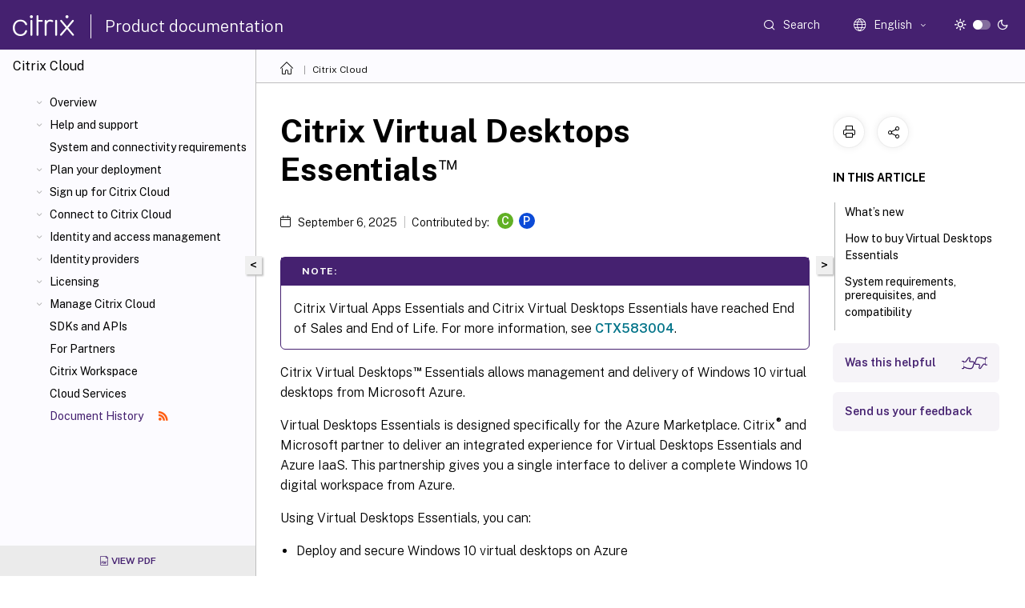

--- FILE ---
content_type: text/html; charset=UTF-8
request_url: https://docs.citrix.com/en-us/citrix-cloud/citrix-virtual-desktops-essentials
body_size: 26706
content:
<!DOCTYPE html>
<html lang="en" class="theme" style="visibility:hidden">
    <head>
<meta http-equiv="Content-Type" content="text/html; charset=UTF-8">
    <meta charset="UTF-8">
    <meta http-equiv="X-UA-Compatible" content="IE=edge">
    <meta name="viewport" content="width=device-width, initial-scale=1.0, maximum-scale=12.0, user-scalable=yes">
    
    
   
    <title>Citrix Virtual Desktops Essentials™ | Citrix Cloud™</title>
	
    <meta name="description" content="Citrix Virtual Desktops™ Essentials allows management and delivery of Windows 10 virtual desktops from Microsoft Azure.Virtual Desktops Essentials is designed specifically for the Azure Marketplace.">
	
    <meta name="ctx_product" content="citrix_cloud_main">
    <meta name="lastModified" content="September 6, 2025">
<meta name="mt_fly_provider" content="">
    <meta name="lang_code" content="en-us">   
    <meta name="google-site-verification" content="1Wh0frgAsMk_9bvhlqikSVpVii-UUGbdQsKWe4WqTrQ">
    

    

      <link rel="preconnect" href="https://consent.trustarc.com" crossorigin>   

   <link rel="preconnect" href="https://fonts.gstatic.com" crossorigin>

    <link rel="preload" as="style" href="https://fonts.googleapis.com/css2?family=Public+Sans:wght@300;400;600;700&amp;display=swap">

    <link rel="stylesheet" href="https://fonts.googleapis.com/css2?family=Public+Sans:wght@300;400;600;700&amp;display=swap" media="print" onload="this.media='all'">

        
   
    <link rel="preload" as="style" href="/assets/main.css">
    <link rel="stylesheet" href="/assets/main.css">



    <link rel="canonical" href="/en-us/citrix-cloud/citrix-virtual-desktops-essentials.html">
    <link rel="icon" type="image/vnd.microsoft.icon" href="/assets/images/favicon.ico">
    <link rel="apple-touch-icon" href="/assets/images/apple-touch-icon.png">
  
    
    
</head>

    <body class="doc">
        <div class="docs-container-fluid">
            <div class="row no-gutters docs-header-container" id="docs-header-container-id">
                <div class="col-sm-12 col-md-12 docs-page-header">
                    
                        
<header class="docs-header clearfix">
  <!-- <button type="button" id="extra-close-button" class="close" data-dismiss="modal" aria-label="Close">
        <span aria-hidden="true">&times;</span>
    </button> -->

  <div class="md-search">
    <div class="md-search-close">
      <span class="docs-icon icon-close"></span>
    </div>
  </div>
  <div class="header-left">
    <div class="docs-icon icon-hamburger md-hamburger"></div>

    <a class="site-title" onclick="location.href='https://www.citrix.com';">
      <span class="docs-icon icon-citrix-new site-logo"></span>
      
    </a>
    <span class="header-divider"> </span>
    <a href="/en-us" class="site-title-text">Product documentation</a>
  </div>
  <div class="header-right">
    <div class="search-bar-container">
<!-- Button trigger modal -->
<button type="button" class="btn btn-primary search-btn-homepage" data-toggle="modal" data-target="#algoliaModal" id="search-btn">
  <span class="docs-icon icon-search"></span>
  <div class="search-box-new"> Search</div>
</button>

<input type="hidden" id="search_type" value="Type to search">
<input type="hidden" id="search_no_results" value="No results">
<input type="hidden" id="search_filter" value="Filters">
<input type="hidden" id="search_refine" value="Refine results">
<input type="hidden" id="search_clear_all" value="Clear All">
<input type="hidden" id="search_citrix_pro_doc" value="Search Product documentation">
<input type="hidden" id="search_query" value="Try a different or less specific query. Remove any selected filters. Example queries include upgrade, workspace, certificate.">
<input type="hidden" id="search_recommended" value="Recommended topics">
<input type="hidden" id="search_related_topics" value="Related topics in Citrix Tech Zone">
<input type="hidden" id="search_no_result_tech_zone" value="No results found in Tech Zone">
<input type="hidden" id="search_show_more" value="Show more in Tech Zone">
<input type="hidden" id="search_query_all" value="Search in all products">
<input type="hidden" id="search_featured" value="Featured topics">
<input type="hidden" id="search_active_filter" value="Selected filter">

  <!-- Modal -->
  <div class="modal fade" id="algoliaModal" data-backdrop="false" tabindex="-1" role="dialog" aria-labelledby="algoliaModalLabel" aria-hidden="true">
    <div class="modal-dialog modal-dialog-scrollable" role="document">
      <div class="modal-content search-modal-content">
        <div class="modal-body search-modal-body" id="modal-box-algolia">
          <div>
            <div class="search-filter-head">
              <div class="inner-div">
                <div class="close-search-modal-mobile" data-dismiss="modal" aria-label="Close">
                 <span class="docs-icon algolia-modal-close-icon icon-arrow-back-search"></span>
                </div> 
                <div id="autocomplete">
                </div>
                <div class="close-search-modal" data-dismiss="modal" aria-label="Close">
                  <p>Close</p> <span class="docs-icon icon-clearAll-search"></span>
                </div>
                <div class="mobile-filter" id="mobile-filter-button"><span class="docs-icon icon-filter"></span></div>    
              </div>
            </div>
            <div class="search-hits">
              <div class="products-heading">
                <div class="prod">
                <div class="refine-heading">Refine results</div>
                <div id="clear-refinement" class="bg-ss-clear"></div>
                </div>
                <div id="hierarchical-menu">
                  <input type="text" id="product-search" class="product-searchbox" placeholder="Search for products">
                  <p class="select-product-mobile">Select Product</p>
                </div>
              </div>
              <div class="mobile-apply-filter" id="mobile-filter-div">
                <div class="mobile-apply-filter-inner">
                  <div id="apply-filter">Apply</div>
                  <div id="clear-refinement-mobile">Clear All</div>
                </div>
              </div>
              <div id="result-div">
                <div id="query-suggestion-div"></div>
                <div class="show-filter">
                  <div id="selected-message">Selected filter</div>
                  <div id="current-refinements"></div>
                </div>
                <div id="empty-search-algolia">
                  <div class="search-icon-big">
                    <span class="docs-icon icon-search no-result"></span>
                  </div>
                  <div class="empty-message-class">
                     <div class="empty-message-line-1 modal-text-center">Search Product documentation</div>
                  </div>
                </div>
                <div id="infinite-hits-custom" class="hits-container" style="display:none;">
                </div>
              </div>
            </div>
          </div>
        </div>
      </div>
    </div>
  </div>

      <span class="docs-icon icon-search md-search-submit"></span>
    </div>
<div class="language-container">
    <button type="button" class="btn btn-default dropdown-toggle" data-toggle="dropdown" aria-haspopup="true" aria-expanded="false" onclick="loadCaptcha('language')">
        <i class="docs-icon icon-globe cx-globe lang-selected"></i>
        <span class="lang-selected-text"></span>
        <span class="docs-icon dropdown-arrow icon-arrow-down-rounded"></span>
    </button>
        
    <ul class="dropdown-menu">
        <li class="lang active lang-desktop">
            <a class='language-option' href='/en-us/citrix-cloud/citrix-virtual-desktops-essentials?lang-switch=true'>
                <div class="lang-p">
                    English
                </div>
            </a>
        </li>
        <li class="lang active lang-mobile">
            <a class='language-option' href='/en-us/citrix-cloud/citrix-virtual-desktops-essentials?lang-switch=true'>
                <div class="lang-p">
                    EN
                </div>
            </a>
        </li>
        <li class="lang active lang-desktop">
            <a class="language-option" href="/de-de/citrix-cloud/citrix-virtual-desktops-essentials.html?lang-switch=true">
                <div class="lang-p">
                    Deutsch
                </div>
            </a>
        </li>
        <li class="lang active lang-mobile">
            <a class="language-option" href="/de-de/citrix-cloud/citrix-virtual-desktops-essentials.html?lang-switch=true">
                <div class="lang-p">
                    DE
                </div>
            </a>
        </li>
        <li class="lang active lang-desktop">
            <a class="language-option" href="/ja-jp/citrix-cloud/citrix-virtual-desktops-essentials.html?lang-switch=true">
                <div class="lang-p">
                    日本語
                </div>
            </a>
        </li>
        <li class="lang active lang-mobile">
            <a class="language-option" href="/ja-jp/citrix-cloud/citrix-virtual-desktops-essentials.html?lang-switch=true">
                <div class="lang-p">
                    JA
                </div>
            </a>
        </li>
        <li class="lang active lang-desktop">
            <a class="language-option" href="/fr-fr/citrix-cloud/citrix-virtual-desktops-essentials.html?lang-switch=true">
                <div class="lang-p">
                    Français
                </div>
            </a>
        </li>
        <li class="lang active lang-mobile">
            <a class="language-option" href="/fr-fr/citrix-cloud/citrix-virtual-desktops-essentials.html?lang-switch=true">
                <div class="lang-p">
                    FR
                </div>
            </a>
        </li>
        <li class="lang active lang-desktop">
            <a class="language-option" href="/es-es/citrix-cloud/citrix-virtual-desktops-essentials.html?lang-switch=true">
                <div class="lang-p">
                    Español
                </div>
            </a>
        </li>
        <li class="lang active lang-mobile">
            <a class="language-option" href="/es-es/citrix-cloud/citrix-virtual-desktops-essentials.html?lang-switch=true">
                <div class="lang-p">
                    ES
                </div>
            </a>
        </li>
            <li class="lang active lang-desktop">
                <a class="language-option mt-lang" href="/zh-cn/citrix-cloud/citrix-virtual-desktops-essentials.html?lang-switch=true">
                    <div class="lang-p">
                        <span class="lang-txt">简体中文</span>
                        <span class="docs-icon icon-mt"></span>
                        <p class="img_description">Machine Translated</p>
                    </div>
                </a>
            </li>
            <li class="lang active lang-mobile">
                <a class="language-option mt-lang" href="/zh-cn/citrix-cloud/citrix-virtual-desktops-essentials.html?lang-switch=true">
                    <div class="lang-p">
                        <span class="lang-txt">ZH</span>
                        <span class="docs-icon icon-mt"></span>
                        <p class="img_description">Machine Translated</p>
                    </div>
                </a>
            </li>
    </ul>
</div>



    <div class="light-toggle-box">
      <div class="light docs-actions-item">
        <span data-content="Light theme">
          <i class="docs-icon icon-sun"></i>
        </span>
      </div>
      <label class="switch">
        <input id="switch_theme" type="checkbox">
        <span class="slider round"></span>
      </label>
      <div class="dark docs-actions-item">
        <span data-content="Dark theme">
          <i class="docs-icon icon-moon"></i>
        </span>
      </div>
    </div>

    <button class="themebtn-switch">
      <span data-content="Light theme" class="theme-mobile">
        <i class="docs-icon icon-sun"></i>
      </span>
    </button>
  </div>
</header>


                    
					 <div id="docs-banner">
                        <div id="banner-div" style="display: none;" data-component="dismissible-item" data-expiry="1000" data-id="welcome-banner" data-type="info" data-value='&lt;div&gt;&lt;p id="text-banner"&gt;&lt;/p&gt;&lt;p id="new-banner"&gt;&lt;/p&gt;&lt;/div&gt;'></div>


                    </div>
                </div>
            </div>
            <div class="row no-gutters">
                <div class="col-sm-12 col-md-12 docs-page-content">
			<div id="invisible-recaptcha"></div>
     			 <input type="hidden" id="recaptchaVal" value="">
                    
   
<div class="row no-gutters" id="collapse">
  <div class="col-3 col-md-4 col-lg-3 content-left-wrapper">
    <div class="left-wrapper">
      
      

        <div class="version-name-class">
            <span class="version-name">
                Citrix Cloud™
            </span>
        </div>
    <!-- <div class="cx-version-options">
        <div class="dropdown has-no-options">
            <button class="btn btn-secondary dropdown-toggle docsproductversiondropdown" type="button" 
            data-toggle="dropdown" aria-haspopup="true" aria-expanded="false">
                <p class="version-name-container">
                    <span class="version-name">
                         Citrix Cloud™
                    </span>
                </p>

            </button>
        </div>
    </div> -->


<div class="left-nav">
    <div class="overlay"></div>
    <ul class="ctx-sub-menu scrollable">
                <li class="has-sub-nav-li">
                    
                    <p>
                        <span class="ctx-sub-menu-group-link has-sub-nav docs-icon icon-arrow-down-rounded"></span>
                    
                        
                        
                        
                        
                        <a class='ctx-sub-menu-group-title' href='/en-us/citrix-cloud/citrix-cloud-overview'>
                            Overview
                            
                            
                        </a>
                    </p>
                        <ul id="ctx-sub-menu-children" class="ctx-sub-menu-closed">
                                <li>
                                    <p>  
                                        <a href="https://updates.cloud.com/" rel="noopener noreferrer" target="_blank">What's New</a>
                                </p>
</li>
                                <li>
                                    <p>  
                                        <a href='/en-us/citrix-cloud/overview/service-level-agreement'>Service Level Agreement</a>
                                </p>
</li>
                                <li>
                                    <p>  
                                        <a href="https://www.citrix.com/content/dam/citrix/en_us/documents/guide/citrix-cloud-services-customer-content-and-log-handling.pdf" rel="noopener noreferrer" target="_blank">Citrix Cloud Services Customer Content and Log Handling</a>
                                </p>
</li>
                                <li>
                                    <p>  
                                        <a href='/en-us/citrix-cloud/overview/third-party-notifications'>Third Party Notifications</a>
                                </p>
</li>
                        </ul>
                 </li>
                <li class="has-sub-nav-li">
                    
                    <p>
                        <span class="ctx-sub-menu-group-link has-sub-nav docs-icon icon-arrow-down-rounded"></span>
                    
                        
                        
                        
                        
                        <a class='ctx-sub-menu-group-title' href='/en-us/citrix-cloud/overview/how-to-get-help-and-support'>
                            Help and support
                            
                            
                        </a>
                    </p>
                        <ul id="ctx-sub-menu-children" class="ctx-sub-menu-closed">
                                <li>
                                    <p>  
                                        <a href='/en-us/citrix-cloud/overview/service-health'>Service health</a>
                                </p>
</li>
                        </ul>
                 </li>
                <li>
                    
                    <p>
                    
                        
                        
                        
                        
                        <a href='/en-us/citrix-cloud/overview/requirements/internet-connectivity-requirements'>
                            System and connectivity requirements
                            
                            
                        </a>
                    </p>
                 </li>
                <li class="has-sub-nav-li">
                    
                    <p>
                        <span class="ctx-sub-menu-group-link has-sub-nav docs-icon icon-arrow-down-rounded"></span>
                    
                        
                        
                        
                        
                        <a class='ctx-sub-menu-group-title' href='/en-us/citrix-cloud/plan'>
                            Plan your deployment
                            
                            
                        </a>
                    </p>
                        <ul id="ctx-sub-menu-children" class="ctx-sub-menu-closed">
                                <li>
                                    <p>  
                                        <a href='/en-us/citrix-cloud/overview/citrix-cloud-service-trials'>Citrix Cloud Service Trials</a>
                                </p>
</li>
                                <li>
                                    <p>  
                                        <a href='/en-us/citrix-cloud/overview/subscriptions'>Extend Citrix Cloud service subscriptions</a>
                                </p>
</li>
                                <li>
                                    <p>  
                                        <a href='/en-us/citrix-cloud/overview/signing-up-for-citrix-cloud/geographical-considerations'>Geographical Considerations</a>
                                </p>
</li>
                                <li>
                                    <p>  
                                        <a href='/en-us/citrix-cloud/overview/secure-deployment-guide-for-the-citrix-cloud-platform'>Secure Deployment Guide for the Citrix Cloud Platform</a>
                                </p>
</li>
                        </ul>
                 </li>
                <li class="has-sub-nav-li">
                    
                    <p>
                        <span class="ctx-sub-menu-group-link has-sub-nav docs-icon icon-arrow-down-rounded"></span>
                    
                        
                        
                        
                        
                        <a class='ctx-sub-menu-group-title' href='/en-us/citrix-cloud/overview/signing-up-for-citrix-cloud/signing-up-for-citrix-cloud'>
                            Sign up for Citrix Cloud
                            
                            
                        </a>
                    </p>
                        <ul id="ctx-sub-menu-children" class="ctx-sub-menu-closed">
                                <li>
                                    <p>  
                                        <a href='/en-us/citrix-cloud/verify-your-email'>Verify your email for Citrix Cloud</a>
                                </p>
</li>
                        </ul>
                 </li>
                <li class="has-sub-nav-li">
                    
                    <p>
                        <span class="ctx-sub-menu-group-link has-sub-nav docs-icon icon-arrow-down-rounded"></span>
                    
                        
                        
                        
                        
                        <a class='ctx-sub-menu-group-title' href='/en-us/citrix-cloud/citrix-cloud-resource-locations/resource-locations'>
                            Connect to Citrix Cloud
                            
                            
                        </a>
                    </p>
                        <ul id="ctx-sub-menu-children" class="ctx-sub-menu-closed">
                                <li class="has-sub-nav-li">
                                    <p> <!-- rendering second level child -->
                                        <span class="ctx-sub-menu-group-link has-sub-nav docs-icon icon-arrow-down-rounded"></span>  
                                        <a class='ctx-sub-menu-group-title' href='/en-us/citrix-cloud/citrix-cloud-resource-locations/citrix-cloud-connector'>Citrix Cloud Connector™</a> <!-- rendering second level child -->
                                    </p>
                                    <ul id="ctx-sub-menu-children" class="ctx-sub-menu-closed">
                                                <li>
                                                    <p>  
                                                        <a href='/en-us/citrix-cloud/citrix-cloud-resource-locations/citrix-cloud-connector/technical-details'>
                                                        Citrix Cloud Connector Technical Details </a>
                                                    </p>
                                                </li>
                                                <li>
                                                    <p>  
                                                        <a href='/en-us/citrix-cloud/citrix-cloud-resource-locations/citrix-cloud-connector/proxy-firewall-configuration'>
                                                        Cloud Connector Proxy and Firewall Configuration </a>
                                                    </p>
                                                </li>
                                                <li>
                                                    <p>  
                                                        <a href='/en-us/citrix-cloud/citrix-cloud-resource-locations/citrix-cloud-connector/installation'>
                                                        Cloud Connector Installation </a>
                                                    </p>
                                                </li>
                                                <li>
                                                    <p>  
                                                        <a href='/en-us/citrix-cloud/citrix-cloud-resource-locations/citrix-cloud-connector/connector-advanced-connectivity-checks'>
                                                        Cloud Connector Advanced Connectivity Checks </a>
                                                    </p>
                                                </li>
                                                <li>
                                                    <p>  
                                                        <a href='/en-us/citrix-cloud/citrix-cloud-resource-locations/citrix-cloud-connector/connector-advanced-health-checks'>
                                                        Cloud Connector Advanced Health Checks </a>
                                                    </p>
                                                </li>
                                                <li>
                                                    <p>  
                                                        <a href='/en-us/citrix-cloud/citrix-cloud-resource-locations/connector-notifications'>
                                                        Connector notifications </a>
                                                    </p>
                                                </li>
                                                <li>
                                                    <p>  
                                                        <a href='/en-us/citrix-cloud/citrix-cloud-resource-locations/citrix-cloud-connector/log-collection'>
                                                        Log Collection </a>
                                                    </p>
                                                </li>
                                                <li>
                                                    <p>  
                                                        <a href='/en-us/citrix-cloud/citrix-cloud-management/identity-access-management/primary-resource-locations'>
                                                        Select a primary resource location </a>
                                                    </p>
                                                </li>
                                    </ul>
                                </li>
                                <li class="has-sub-nav-li">
                                    <p> <!-- rendering second level child -->
                                        <span class="ctx-sub-menu-group-link has-sub-nav docs-icon icon-arrow-down-rounded"></span>  
                                        <a class='ctx-sub-menu-group-title' href='/en-us/citrix-cloud/citrix-cloud-resource-locations/connector-appliance'>Connector Appliance for Cloud Services</a> <!-- rendering second level child -->
                                    </p>
                                    <ul id="ctx-sub-menu-children" class="ctx-sub-menu-closed">
                                                <li>
                                                    <p>  
                                                        <a href='/en-us/citrix-cloud/citrix-cloud-resource-locations/connector-appliance/active-directory'>
                                                        Active Directory with Connector Appliance </a>
                                                    </p>
                                                </li>
                                    </ul>
                                </li>
                                <li>
                                    <p>  
                                        <a href='/en-us/citrix-cloud/citrix-cloud-resource-locations/connector-updates'>Connector Updates</a>
                                </p>
</li>
                        </ul>
                 </li>
                <li class="has-sub-nav-li">
                    
                    <p>
                        <span class="ctx-sub-menu-group-link has-sub-nav docs-icon icon-arrow-down-rounded"></span>
                    
                        
                        
                        
                        
                        <a class='ctx-sub-menu-group-title' href='/en-us/citrix-cloud/citrix-cloud-management/identity-access-management'>
                            Identity and access management
                            
                            
                        </a>
                    </p>
                        <ul id="ctx-sub-menu-children" class="ctx-sub-menu-closed">
                                <li>
                                    <p>  
                                        <a href='/en-us/citrix-cloud/citrix-cloud-management/identity-access-management/add-admins'>Manage administrator access</a>
                                </p>
</li>
                                <li>
                                    <p>  
                                        <a href='/en-us/citrix-cloud/citrix-cloud-management/identity-access-management/administrator-groups'>Manage administrator groups</a>
                                </p>
</li>
                                <li>
                                    <p>  
                                        <a href='/en-us/citrix-cloud/citrix-cloud-management/citrix-cloud-on-premises-registration'>Register on-premises products</a>
                                </p>
</li>
                                <li>
                                    <p>  
                                        <a href='/en-us/citrix-cloud/citrix-cloud-management/identity-access-management/conditional-authentication'>Conditional Authentication</a>
                                </p>
</li>
                        </ul>
                 </li>
                <li class="has-sub-nav-li">
                    
                    <p>
                        <span class="ctx-sub-menu-group-link has-sub-nav docs-icon icon-arrow-down-rounded"></span>
                    
                        
                        
                        
                        
                        <a class="ctx-sub-menu-group-title">
                            Identity providers
                            
                            
                        </a>
                    </p>
                        <ul id="ctx-sub-menu-children" class="ctx-sub-menu-closed">
                                <li>
                                    <p>  
                                        <a href='/en-us/citrix-cloud/citrix-cloud-management/identity-access-management/connect-ad'>Active Directory</a>
                                </p>
</li>
                                <li>
                                    <p>  
                                        <a href='/en-us/citrix-cloud/citrix-cloud-management/identity-access-management/connect-azure-ad'>Azure Active Directory</a>
                                </p>
</li>
                                <li>
                                    <p>  
                                        <a href='/en-us/citrix-cloud/citrix-cloud-management/identity-access-management/azure-ad-permissions'>Azure Active Directory Permissions for Citrix Cloud</a>
                                </p>
</li>
                                <li>
                                    <p>  
                                        <a href='/en-us/citrix-cloud/citrix-cloud-management/identity-access-management/connect-ad-gateway'>On-premises Citrix Gateway</a>
                                </p>
</li>
                                <li>
                                    <p>  
                                        <a href='/en-us/citrix-cloud/citrix-cloud-management/identity-access-management/google-identity'>Google Cloud Identity</a>
                                </p>
</li>
                                <li>
                                    <p>  
                                        <a href='/en-us/citrix-cloud/citrix-cloud-management/identity-access-management/okta-identity'>Okta</a>
                                </p>
</li>
                                <li class="has-sub-nav-li">
                                    <p> <!-- rendering second level child -->
                                        <span class="ctx-sub-menu-group-link has-sub-nav docs-icon icon-arrow-down-rounded"></span>  
                                        <a class='ctx-sub-menu-group-title' href='/en-us/citrix-cloud/citrix-cloud-management/identity-access-management/saml-identity'>SAML 2.0</a> <!-- rendering second level child -->
                                    </p>
                                    <ul id="ctx-sub-menu-children" class="ctx-sub-menu-closed">
                                                <li>
                                                    <p>  
                                                        <a href='/en-us/citrix-cloud/citrix-cloud-management/identity-access-management/saml-aad-and-ad-identities'>
                                                        SAML using Azure AD and AD identities </a>
                                                    </p>
                                                </li>
                                                <li>
                                                    <p>  
                                                        <a href='/en-us/citrix-cloud/citrix-cloud-management/identity-access-management/saml-aad-and-aad-identities'>
                                                        SAML using Azure AD and AAD identities </a>
                                                    </p>
                                                </li>
                                                <li>
                                                    <p>  
                                                        <a href='/en-us/citrix-cloud/citrix-cloud-management/identity-access-management/saml-using-azure-ad-for-guest-and-b2b-identities'>
                                                        SAML using Azure AD for Guest and B2B identities for workspace authentication </a>
                                                    </p>
                                                </li>
                                                <li>
                                                    <p>  
                                                        <a href='/en-us/citrix-cloud/citrix-cloud-management/identity-access-management/saml-identity-adfs'>
                                                        SAML using ADFS </a>
                                                    </p>
                                                </li>
                                                <li>
                                                    <p>  
                                                        <a href='/en-us/citrix-cloud/citrix-cloud-management/identity-access-management/saml-identity-okta'>
                                                        SAML using Okta </a>
                                                    </p>
                                                </li>
                                                <li>
                                                    <p>  
                                                        <a href='/en-us/citrix-cloud/citrix-cloud-management/identity-access-management/saml-identity-duo'>
                                                        SAML using Duo </a>
                                                    </p>
                                                </li>
                                                <li>
                                                    <p>  
                                                        <a href='/en-us/citrix-cloud/citrix-cloud-management/identity-access-management/saml-pingfederate'>
                                                        SAML using PingFederate </a>
                                                    </p>
                                                </li>
                                                <li>
                                                    <p>  
                                                        <a href='/en-us/citrix-cloud/citrix-cloud-management/identity-access-management/saml-scoped-entity'>
                                                        SAML with scoped Entity IDs </a>
                                                    </p>
                                                </li>
                                                <li>
                                                    <p>  
                                                        <a href='/en-us/citrix-cloud/citrix-cloud-management/identity-access-management/saml-identity-custom-domain'>
                                                        SAML with Workspace custom domains </a>
                                                    </p>
                                                </li>
                                                <li>
                                                    <p>  
                                                        <a href='/en-us/citrix-cloud/citrix-cloud-management/identity-access-management/saml-service-provider-signing-certificate'>
                                                        SAML Service Provider Signing Certificate </a>
                                                    </p>
                                                </li>
                                                <li>
                                                    <p>  
                                                        <a href='/en-us/citrix-cloud/citrix-cloud-management/identity-access-management/saml-identity-provider-signing-certificate'>
                                                        SAML Identity Provider Signing Certificate </a>
                                                    </p>
                                                </li>
                                    </ul>
                                </li>
                        </ul>
                 </li>
                <li class="has-sub-nav-li">
                    
                    <p>
                        <span class="ctx-sub-menu-group-link has-sub-nav docs-icon icon-arrow-down-rounded"></span>
                    
                        
                        
                        
                        
                        <a class='ctx-sub-menu-group-title' href='/en-us/citrix-cloud/citrix-cloud-management/licensing'>
                            Licensing
                            
                            
                        </a>
                    </p>
                        <ul id="ctx-sub-menu-children" class="ctx-sub-menu-closed">
                                <li class="has-sub-nav-li">
                                    <p> <!-- rendering second level child -->
                                        <span class="ctx-sub-menu-group-link has-sub-nav docs-icon icon-arrow-down-rounded"></span>  
                                        <a class='ctx-sub-menu-group-title' href='/en-us/citrix-cloud/citrix-cloud-management/citrix-cloud-service-license-usage'>Licensing for enterprise customers</a> <!-- rendering second level child -->
                                    </p>
                                    <ul id="ctx-sub-menu-children" class="ctx-sub-menu-closed">
                                                <li>
                                                    <p>  
                                                        <a href='/en-us/citrix-cloud/citrix-cloud-management/license-usage/virtual-apps-desktops-service-license-usage'>
                                                        Citrix DaaS (User/Device) </a>
                                                    </p>
                                                </li>
                                                <li>
                                                    <p>  
                                                        <a href='/en-us/citrix-cloud/citrix-cloud-management/license-usage/virtual-apps-desktops-service-license-usage-concurrent'>
                                                        Citrix DaaS™ (Concurrent) </a>
                                                    </p>
                                                </li>
                                                <li>
                                                    <p>  
                                                        <a href='/en-us/citrix-cloud/citrix-cloud-management/license-usage/daas-standard-azure-license-usage'>
                                                        Citrix DaaS Standard for Azure </a>
                                                    </p>
                                                </li>
                                                <li>
                                                    <p>  
                                                        <a href='/en-us/citrix-cloud/citrix-cloud-management/license-usage/endpoint-management-license-usage'>
                                                        Endpoint Management </a>
                                                    </p>
                                                </li>
                                                <li>
                                                    <p>  
                                                        <a href='/en-us/citrix-cloud/citrix-cloud-management/license-usage/gateway-service-license-usage'>
                                                        Gateway </a>
                                                    </p>
                                                </li>
                                                <li>
                                                    <p>  
                                                        <a href='/en-us/citrix-cloud/citrix-cloud-management/license-usage/secure-workspace-access-license-usage'>
                                                        Secure Private Access </a>
                                                    </p>
                                                </li>
                                                <li>
                                                    <p>  
                                                        <a href='/en-us/citrix-cloud/citrix-cloud-management/license-usage/managed-consumption'>
                                                        Citrix Managed Azure consumption monitoring </a>
                                                    </p>
                                                </li>
                                    </ul>
                                </li>
                                <li>
                                    <p>  
                                        <a href='/en-us/citrix-cloud/citrix-cloud-management/citrix-cloud-on-premises-license-usage'>Licensing for on-premises deployments</a>
                                </p>
</li>
                                <li class="has-sub-nav-li">
                                    <p> <!-- rendering second level child -->
                                        <span class="ctx-sub-menu-group-link has-sub-nav docs-icon icon-arrow-down-rounded"></span>  
                                        <a class='ctx-sub-menu-group-title' href='/en-us/citrix-cloud/license-usage-insights/license-usage-insights'>Licensing for Citrix Service Providers</a> <!-- rendering second level child -->
                                    </p>
                                    <ul id="ctx-sub-menu-children" class="ctx-sub-menu-closed">
                                                <li>
                                                    <p>  
                                                        <a href='/en-us/citrix-cloud/license-usage-insights/get-started-license-usage-insights'>
                                                        Get started </a>
                                                    </p>
                                                </li>
                                                <li>
                                                    <p>  
                                                        <a href='/en-us/citrix-cloud/license-usage-insights/use-license-usage-insights'>
                                                        Manage product usage, license servers, and notifications </a>
                                                    </p>
                                                </li>
                                                <li>
                                                    <p>  
                                                        <a href='/en-us/citrix-cloud/license-usage-insights/license-usage-reporting-cloud-services'>
                                                        Cloud service license usage and reporting for Citrix Service Providers </a>
                                                    </p>
                                                </li>
                                                <li>
                                                    <p>  
                                                        <a href='/en-us/citrix-cloud/license-usage-insights/virtual-apps-desktops-service-licensing-citrix-service-providers'>
                                                        Customer license and usage for Citrix Virtual Apps and Desktops™ service </a>
                                                    </p>
                                                </li>
                                    </ul>
                                </li>
                        </ul>
                 </li>
                <li class="has-sub-nav-li">
                    
                    <p>
                        <span class="ctx-sub-menu-group-link has-sub-nav docs-icon icon-arrow-down-rounded"></span>
                    
                        
                        
                        
                        
                        <a class="ctx-sub-menu-group-title">
                            Manage Citrix Cloud
                            
                            
                        </a>
                    </p>
                        <ul id="ctx-sub-menu-children" class="ctx-sub-menu-closed">
                                <li>
                                    <p>  
                                        <a href='/en-us/citrix-cloud/overview/signing-up-for-citrix-cloud/account-management'>Citrix Cloud account management</a>
                                </p>
</li>
                                <li>
                                    <p>  
                                        <a href='/en-us/citrix-cloud/citrix-cloud-management/custom-landing-page'>Custom landing page</a>
                                </p>
</li>
                                <li>
                                    <p>  
                                        <a href='/en-us/citrix-cloud/citrix-cloud-management/how-to-delete-citrix-cloud-account'>How to delete Citrix Cloud account and re-onboard</a>
                                </p>
</li>
                                <li>
                                    <p>  
                                        <a href='/en-us/citrix-cloud/citrix-cloud-management/network-locations'>Network locations</a>
                                </p>
</li>
                                <li>
                                    <p>  
                                        <a href='/en-us/citrix-cloud/citrix-cloud-management/notifications'>Notifications</a>
                                </p>
</li>
                                <li>
                                    <p>  
                                        <a href='/en-us/citrix-cloud/citrix-cloud-management/system-log'>System Log</a>
                                </p>
</li>
                                <li class="has-sub-nav-li">
                                    <p> <!-- rendering second level child -->
                                        <span class="ctx-sub-menu-group-link has-sub-nav docs-icon icon-arrow-down-rounded"></span>  
                                        <a class='ctx-sub-menu-group-title' href='/en-us/citrix-cloud/citrix-cloud-management/system-log/events'>System Log Events Reference</a> <!-- rendering second level child -->
                                    </p>
                                    <ul id="ctx-sub-menu-children" class="ctx-sub-menu-closed">
                                                <li>
                                                    <p>  
                                                        <a href='/en-us/citrix-cloud/citrix-cloud-management/system-log/platform-events'>
                                                        Citrix Cloud platform events </a>
                                                    </p>
                                                </li>
                                                <li>
                                                    <p>  
                                                        <a href='/en-us/citrix-cloud/citrix-cloud-management/system-log/connector-events'>
                                                        Connector events </a>
                                                    </p>
                                                </li>
                                                <li>
                                                    <p>  
                                                        <a href='/en-us/citrix-cloud/citrix-cloud-management/system-log/licensing-events'>
                                                        Licensing events </a>
                                                    </p>
                                                </li>
                                                <li>
                                                    <p>  
                                                        <a href='/en-us/citrix-cloud/citrix-cloud-management/system-log/secure-web-saas-apps-events'>
                                                        Secure Private Access events </a>
                                                    </p>
                                                </li>
                                                <li>
                                                    <p>  
                                                        <a href='/en-us/citrix-cloud/citrix-cloud-management/system-log/workspace-events'>
                                                        Workspace events </a>
                                                    </p>
                                                </li>
                                    </ul>
                                </li>
                        </ul>
                 </li>
                <li>
                    
                    <p>
                    
                        
                        
                        
                        
                        <a href='/en-us/citrix-cloud/sdk-api'>
                            SDKs and APIs
                            
                            
                        </a>
                    </p>
                 </li>
                <li>
                    
                    <p>
                    
                        
                        
                        
                        
                        <a href='/en-us/citrix-cloud/citrix-cloud-management/features-for-citrix-partners'>
                            For Partners
                            
                            
                        </a>
                    </p>
                 </li>
                <li>
                    
                    <p>
                    
                        
                        
                        
                        
                        <a href="/en-us/citrix-workspace.html">
                            Citrix Workspace™
                            
                            
                        </a>
                    </p>
                 </li>
                <li>
                    
                    <p>
                    
                        
                        
                        
                        
                        <a href='/en-us/citrix-cloud/services'>
                            Cloud Services
                            
                            
                        </a>
                    </p>
                 </li>
                <li>
                    
                    <p>
                    
                        
                        
                        
                        
                        <a class='history-class' href='/en-us/citrix-cloud/document-history'> Document History
                            
                            
                                <span class="docs-icon icon-rss ml-3"></span>
                        </a>
                    </p>
                 </li>
        
    </ul>
</div>


    
    
    
        
        
        <div class="content-operations">
            <div class="download-links">
                <a target="_blank" class="pdf" href="/en-us/citrix-cloud/citrix-cloud%E2%84%A2.pdf">
                    <span class="docs-icon icon-pdf mr-1"></span>
                    <span>View PDF</span>
                </a>
            </div>
        </div>
        

      
    </div>
  </div>
  <div class="col-xs-12 col-md-8 col-lg-9 content-right-wrapper">
    <div class="row no-gutters">
      <!--in this line there is class="h-100" which gives height 100%!important this is causing the issue  -->
      <div class="col-12 add-margin sticky-banner">
        
        <div id="mtDesktopBanner" class="mt-feedback-banner mt-feedback-banner-wrapper" style="display: none">
          <div class="feedback-banner-container " data-localize-header="mt-feedback-form">
    <div class="banner-content-wrapper">
        <span class="banner-heading" data-localize="mt_feedback_banner_heading">This content has been machine translated dynamically.</span>
    </div>
    <div class="banner-content-wrapper">
        <a class="banner-modal-button" href="#" data-toggle="modal" data-target="#mtFeedbackModal">
            <span data-localize="mt_feedback_banner_link">Give feedback here</span>
        </a>
    </div>
</div>
<div class="grate-ful-section" data-localize-header="mt-feedback-form">
    <!--suc_msg div will show when we get success response from netlify for the podio feedback -->  
        <img width="20" height="20" id="grate-ful-section_image_id">
        <span data-localize="mt_feedback_thank_you_text">Thank you for the feedback 
        </span>
</div>
        </div>
         
<nav aria-label="breadcrumb" class="d-lg-block breadcrumb-mobile ">
    <div class="breadcrumb-container sub-content-main-wrapper">
        <ol class="breadcrumb ctx-breadcrumbs">
            <li class="breadcrumb-item"><a href="/en-us"><span class="docs-icon icon-home breadcrumb-icon"></span></a></li>
            <li class="breadcrumb-item"><a href="/en-us/citrix-cloud">Citrix Cloud™</a></li>
        </ol>
    </div>
</nav>
      </div>
      
      <div style="position: sticky; width: 100%; top: 200px; z-index: 3">
        <button id="collapse-left">&lt;</button>
        <button id="show-left" style="display: none">&gt;</button>
      </div>

       
      <div class="col-12 col-sm-12 col-md-12 col-lg-9 order-12 order-sm-12 order-md-12 order-lg-1 sub-content-main-flex">
        <div class="sub-content-main-wrapper h-100">
          <div class="sub-content-main-wrapper-innner">
            

            <div class="mt-note" style="display: none">
              <div class="notification-container">
    <div class="notification-panel container-fluid" style="display:none">
        <div class="row outer-row-cont">
            <div class="col-12 col-md-7 col-sm-6 col-lg-7 outer-cont">
                <p class="notification-text en-us">This content has been machine translated dynamically.</p>
                <p class="notification-text de-de">Dieser Inhalt ist eine maschinelle Übersetzung, die dynamisch erstellt wurde. <a href="#mt-disclaimer">(Haftungsausschluss)</a></p>
                <p class="notification-text fr-fr">Cet article a été traduit automatiquement de manière dynamique. <a href="#mt-disclaimer">(Clause de non responsabilité)</a></p>
                <p class="notification-text es-es">Este artículo lo ha traducido una máquina de forma dinámica. <a href="#mt-disclaimer">(Aviso legal)</a></p>
				<p class="notification-text zh-cn">此内容已经过机器动态翻译。 <a href="#mt-disclaimer">放弃</a></p>
                <p class="notification-text ja-jp">このコンテンツは動的に機械翻訳されています。<a href="#mt-disclaimer">免責事項</a></p>
                <p class="notification-text ko-kr">이 콘텐츠는 동적으로 기계 번역되었습니다. <a href="#mt-disclaimer">책임 부인</a></p>
                <p class="notification-text pt-br">Este texto foi traduzido automaticamente. <a href="#mt-disclaimer">(Aviso legal)</a></p>
                <p class="notification-text it-it">Questo contenuto è stato tradotto dinamicamente con traduzione automatica.<a href="#mt-disclaimer">(Esclusione di responsabilità))</a></p>
                
                <p class="notification-text en-us-persistent-mt">This article has been machine translated.</p>
                <p class="notification-text de-de-persistent-mt">Dieser Artikel wurde maschinell übersetzt. <a href="#mt-disclaimer">(Haftungsausschluss)</a></p>
                <p class="notification-text fr-fr-persistent-mt">Ce article a été traduit automatiquement. <a href="#mt-disclaimer">(Clause de non responsabilité)</a></p>
                <p class="notification-text es-es-persistent-mt">Este artículo ha sido traducido automáticamente. <a href="#mt-disclaimer">(Aviso legal)</a></p>
                <p class="notification-text ja-jp-persistent-mt">この記事は機械翻訳されています.<a href="#mt-disclaimer">免責事項</a></p>
                <p class="notification-text ko-kr-persistent-mt">이 기사는 기계 번역되었습니다.<a href="#mt-disclaimer">책임 부인</a></p>
                <p class="notification-text pt-br-persistent-mt">Este artigo foi traduzido automaticamente.<a href="#mt-disclaimer">(Aviso legal)</a></p>
                <p class="notification-text zh-cn-persistent-mt">这篇文章已经过机器翻译.<a href="#mt-disclaimer">放弃</a></p>
                <p class="notification-text it-it-persistent-mt">Questo articolo è stato tradotto automaticamente.<a href="#mt-disclaimer">(Esclusione di responsabilità))</a></p>
            </div>
            <div class="col-12 col-md-5 col-sm-6 col-lg-5 inner-cont">
                <div class="button">
                    <div class="switcher">
                        <a class="mt-switchback-btn" href="javascript:">
                            <img width="20" height="20" class="blue_icon" id="mt-switchback-btn_image"> 
                            <span class="en-us">Switch to english</span>
                            <span class="de-de" style="display:none">Auf Englisch anzeigen</span>
                            <span class="fr-fr" style="display:none">Lire en anglais</span>
                            <span class="es-es" style="display:none">Leer en inglés</span>
                            <span class="ja-jp" style="display:none">英語に切り替え</span>
                            <span class="ko-kr" style="display:none">영어로 전환</span>
                            <span class="pt-br" style="display:none">Mudar para ingles</span>
                            <span class="zh-cn" style="display:none">切换到英文</span>
                            <span class="it-it" style="display:none">Passa all'inglese</span>
                        </a>
                    </div>
                </div>
            </div>
        </div>
    </div>
    <div style="display:none" id="notification-panel-error" class="notification-panel-error">
        <span class="icon-warning docs-icon"></span>
        <p class="notification-text">Translation failed!</p>
    </div>
 </div>

            </div>
            <div class="sub-content-main">
               
              <div class="title-container">
                <h1 class="page-title  d-sm-none d-lg-block"> Citrix Virtual Desktops Essentials™ 
                </h1>
              </div>

                 <div class="meta-data d-none d-lg-block">
        <span class="docs-icon icon-calendar"></span>
                <span class="last-modified">September 6, 2025</span>
                        
                        
                                <div class="contributor">
                                Contributed by: 
                                        
					<div class="contributor-inline">
                                                <!--  -->
                                                
                                                                <span class="contributor-info unconsented-contributor" title="
                        Citrix
                         Staff">
                        C
                        </span>
                                                <!--  -->
                                                 
                                                                <span class="contributor-info has-contributor" title="Priya Rakshith - 
                        Citrix
                         Staff">P</span>
										</div>
                                </div>
                <div class="meta-border"></div>
</div>
   


<blockquote>
  <p><strong>Note:</strong></p>

  <p>Citrix Virtual Apps Essentials and Citrix Virtual Desktops Essentials have reached End of Sales and End of Life. For more information, see <a href="https://support.citrix.com/article/CTX583004/citrix-virtual-apps-essentials-and-citrix-virtual-desktops-essentials-eos-and-eor-azure-marketplace" rel="noopener noreferrer" target="_blank">CTX583004</a>.</p>
</blockquote>

<p>Citrix Virtual Desktops™ Essentials allows management and delivery of Windows 10 virtual desktops from Microsoft Azure.</p>

<p>Virtual Desktops Essentials is designed specifically for the Azure Marketplace. Citrix® and Microsoft partner to deliver an integrated experience for Virtual Desktops Essentials and Azure IaaS. This partnership gives you a single interface to deliver a complete Windows 10 digital workspace from Azure.</p>

<p>Using Virtual Desktops Essentials, you can:</p>

<ul>
  <li>Deploy and secure Windows 10 virtual desktops on Azure</li>
  <li>Deliver best-in-class user experience by using Citrix HDX™ capabilities</li>
  <li>Provide secure access on any device by using Citrix Workspace™ app</li>
  <li>Manage and administer the deployment from Microsoft Azure and Citrix Cloud™</li>
</ul>

<p>Citrix Virtual Desktops Essentials simplifies Windows 10 deployment. You can deploy desktops quickly, manage at scale, and deliver a rich user access experience from a single management plane.</p>

<p>You manage the Windows 10 desktops using Studio and monitor sessions using Director. Users connect to their Windows 10 virtual desktops by logging on with Citrix Workspace app.</p>

<p>After you configure Citrix Virtual Desktops Essentials, you provide your users with a URL to Citrix Workspace. Users connect to their desktops through the Citrix Workspace app on their devices, with the URL you provide. When users log on to the Citrix Workspace app, the Windows 10 desktop icon appears in the workspace window.</p>

<blockquote>
  <p><strong>Important:</strong></p>

  <p>Virtual Desktops Essentials includes a Citrix Workspace URL, usually in the format <code class="language-plaintext highlighter-rouge">https://&lt;yourcompanyname&gt;.cloud.com</code>. After you set up Virtual Desktops Essentials, test and share the workspace URL link with your subscribers to give them access to their desktops. Virtual Desktops Essentials does not support on-premises StoreFront.</p>
</blockquote>

<p>For details about the workspace, see <a href="workspace-configuration.html">Workspace configuration</a>.</p>

<p>The diagram shows an architectural overview of a Virtual Desktops Essentials deployment.</p>

<p><img src="/en-us/citrix-cloud/media/desktops-essentials-basic.png" alt="Virtual Desktops Essentials architectural overview" loading="eager" class="images"></p>

<h2 id="whats-new">
<a class="anchor" href="#whats-new" aria-hidden="true"><span class="octicon octicon-link"></span></a>What’s new</h2>

<p>December 2018: <strong>Cloud-hosted StoreFront™ removed</strong></p>

<p>Cloud-hosted StoreFront is no longer available for use with Virtual Desktops Essentials. Customers who purchased Virtual Desktops Essentials (formerly XenDesktop® Essentials) before December 2017 can use Citrix Workspace as described in this article to provide subscriber access to desktops.</p>

<p>August 2018: <strong>New product names</strong></p>

<p>If you’ve been a Citrix customer or partner for a while, you’ll notice new names in our products and product documentation. If you’re new to this Citrix product, you might see different names for a product or component.</p>

<p>The new product and component names stem from the expanding Citrix portfolio and cloud strategy. This article uses the following names.</p>

<ul>
  <li>
    <p><strong>Citrix Virtual Desktops Essentials:</strong> The technology that made XenDesktop the industry leader is now Citrix Virtual Desktops, and it brings VDI into a modern, contextual, secure app that allows the preferred way to securely access all your work applications. XenDesktop Essentials is now Citrix Virtual Desktops Essentials.</p>
  </li>
  <li>
    <p><strong>Citrix Workspace app:</strong> The Citrix Workspace app incorporates existing Citrix Receiver™ technology as well as the other Citrix Workspace client technologies. It has been enhanced to deliver additional capabilities to provide end users with a unified, contextual experience where they can interact with all the work apps, files, and devices they need to do their best work.</p>
  </li>
  <li>
    <p><strong>Citrix Gateway:</strong> The NetScaler® Gateway, which allows secure, contextual access to the apps and data you need to do your best work, is now Citrix Gateway.</p>
  </li>
</ul>

<p>In-product content might still contain former names. For example, instances of earlier names in console text, messages, and directory/file names. It is possible that some items (such as commands and MSIs) might continue to retain their former names to prevent breaking existing customer scripts.</p>

<p>Related product documentation and other resources (such as videos and blog posts) that are linked from this product’s documentation might still contain former names. Your patience during this transition is appreciated. For more detail about our new names, see <a href="https://www.citrix.com/about/citrix-product-guide.html" rel="noopener noreferrer" target="_blank">https://www.citrix.com/about/citrix-product-guide.html</a>.</p>

<h2 id="how-to-buy-virtual-desktops-essentials">
<a class="anchor" href="#how-to-buy-virtual-desktops-essentials" aria-hidden="true"><span class="octicon octicon-link"></span></a>How to buy Virtual Desktops Essentials</h2>

<p>For detailed information about buying or canceling Virtual Desktops Essentials, download <a href="/en-us/citrix-cloud/downloads/xendesktop-essentials-how-to-buy-cancel.pdf">How to buy or cancel the Virtual Desktops Essentials Service</a>.</p>

<h2 id="system-requirements-prerequisites-and-compatibility">
<a class="anchor" href="#system-requirements-prerequisites-and-compatibility" aria-hidden="true"><span class="octicon octicon-link"></span></a>System requirements, prerequisites, and compatibility</h2>

<p>Virtual Desktops Essentials requires certain complementary products and components and specific account permissions for installation, configuration, and operation.</p>

<h3 id="microsoft-azure">Microsoft Azure<a name="microsoft-azure" class="anchor" href="#microsoft-azure"></a>
</h3>

<p>Virtual Desktops Essentials is designed to support Microsoft Azure exclusively. Your Azure environment must meet certain minimum requirements to support Virtual Desktops Essentials:</p>

<ul>
  <li>An Azure subscription with an enterprise agreement, or a Microsoft CSP Azure subscription.</li>
  <li>Windows Server Active Directory or Azure Active Directory Domain Service.</li>
  <li>
    <p>An Azure Active Directory tenant.</p>

    <blockquote>
      <p><strong>Important:</strong></p>

      <p>Microsoft requires the Azure Active Directory tenant in the Azure subscription to deploy Windows 10 desktops. You can use the Azure Active Directory tenant or another active directory to identify authorized users.</p>
    </blockquote>
  </li>
  <li>An Active Directory domain controller.</li>
  <li>
    <p>An Azure Resource Manager (ARM) virtual network and subnet in your preferred region. Configure the virtual network with a custom domain name server (DNS) entry pointing to the domain controller. The virtual network must have one subnet that is large enough to hold the desktops.</p>

    <p>Use the same virtual network for the DNS entry and desktop subnet.</p>
  </li>
  <li>An Azure Active Directory user with contributor (or greater) permissions within the subscription.</li>
  <li>One virtual machine that has Microsoft Windows 10 installed, including your required customizations and apps.</li>
</ul>

<h3 id="citrix-cloud-connector">Citrix Cloud Connector™<a name="citrix-cloud-connector" class="anchor" href="#citrix-cloud-connector"></a>
</h3>

<p>Citrix Cloud Connector authenticates and encrypts communications between Citrix Cloud and your resource locations. With Virtual Desktops Essentials, your resources are located in Microsoft Azure. Citrix Cloud requires that you install the Citrix Cloud Connector on two Windows server VMs to ensure continuous availability of your resource locations.</p>

<p>For more information about Cloud Connectors, see <a href='/en-us/citrix-cloud/citrix-cloud-resource-locations/citrix-cloud-connector'>Citrix Cloud Connector</a></p>

<h3 id="citrix-cloud">Citrix Cloud<a name="citrix-cloud" class="anchor" href="#citrix-cloud"></a>
</h3>

<ul>
  <li>A Citrix Cloud account.</li>
  <li>Access to Citrix DaaS™ within Citrix Cloud, which is enabled as a part of your Virtual Desktops Essentials purchase.</li>
  <li>(Optional) One NetScaler Console VPX configured in ICA® Proxy mode, for access from outside the corporate network.
    <ul>
      <li>ICA Proxy enables secure access to the applications and desktops offered to your users.</li>
      <li>For information about setting up the NetScaler Console VPX, see <a href="/en-us/netscaler/12-1/deploying-vpx/deploy-vpx-on-azure.html">Deploying Citrix NetScaler VPX on Microsoft Azure</a>.</li>
    </ul>
  </li>
</ul>

<h2 id="known-issues">
<a class="anchor" href="#known-issues" aria-hidden="true"><span class="octicon octicon-link"></span></a>Known issues</h2>

<ul>
  <li>The Citrix Help Desk Administrator custom access role does not work correctly. As a workaround, use the Cloud Administrator role, or enable Full access. [BRK-3589]</li>
  <li>If you use Azure AD Domain Services: Workspace logon UPNs must contain the domain name that was specified when enabling Azure AD Domain Services. Logons cannot use UPNs for a custom domain you create, even if that custom domain is designated as primary.</li>
</ul>

<h2 id="step-1-connect-your-azure-subscription-to-virtual-desktops-essentials">
<a class="anchor" href="#step-1-connect-your-azure-subscription-to-virtual-desktops-essentials" aria-hidden="true"><span class="octicon octicon-link"></span></a>Step 1: Connect your Azure subscription to Virtual Desktops Essentials</h2>

<ol>
  <li>Sign in to the <a href="https://portal.azure.com/" rel="noopener noreferrer" target="_blank">Azure portal</a>.</li>
  <li>In Azure, open a domain-joined Windows Server virtual machine and then open a web browser.</li>
  <li>In the web browser on the VM, sign in to <a href="https://citrix.cloud.com" rel="noopener noreferrer" target="_blank">Citrix Cloud</a>. Citrix DaaS opens.</li>
  <li>From the upper left menu, select <strong>Resource Locations</strong>.</li>
  <li>On the <strong>Resource Locations</strong> page, click <strong>Download</strong>. The file <code class="language-plaintext highlighter-rouge">cwcconnector.exe</code> downloads.</li>
  <li>Double-click the downloaded program to start the installer.</li>
  <li>When prompted, enter your Citrix Cloud credentials. Follow the on-screen instructions to install and configure the Citrix Cloud Connector.</li>
  <li>Repeat steps 4 through 7 on at least one more server VM, to install another Cloud Connector.</li>
</ol>

<p>During installation, the Cloud Connector accesses Citrix Cloud to authenticate, validate the installer permissions, and then download and configure the services that the Cloud Connector provides. The installation uses the privileges of the user who initiated the installation.</p>

<p>After installation, Citrix Cloud registers your domain in <strong>Identity and Access Management</strong>. For more information, see <a href='/en-us/citrix-cloud/citrix-cloud-management/identity-access-management'>Identity and Access Management</a>.</p>

<h2 id="step-2-create-a-host-connection">
<a class="anchor" href="#step-2-create-a-host-connection" aria-hidden="true"><span class="octicon octicon-link"></span></a>Step 2: Create a host connection</h2>

<p>Before you start, ensure that you have your Azure Active Directory credentials and your subscription ID available. The Azure AD user who creates the host connection must be a native cloud user in the Azure AD or synchronized for the enterprise domain. The user account cannot be an invited or delegated Microsoft account.</p>

<ol>
  <li>Sign in to <a href="https://citrix.cloud.com" rel="noopener noreferrer" target="_blank">Citrix Cloud</a>.</li>
  <li>In the upper left menu, select <strong>My Services &gt; Virtual Apps and Desktops</strong>.</li>
  <li>Click <strong>Manage</strong>. The Studio management console opens.</li>
  <li>Select <strong>Configuration &gt; Hosting</strong> in the Studio navigation pane.</li>
  <li>Click <strong>Add Connection and Resources</strong> in the Actions pane.</li>
  <li>On the <strong>Add Connection and Resources</strong> page:
    <ol>
      <li>In <strong>Connection type</strong>, select <strong>Microsoft Azure</strong>.</li>
      <li>In the Azure environment, select <strong>Azure Global</strong> and then click <strong>Next</strong>.</li>
    </ol>
  </li>
  <li>In <strong>Connection Details</strong>:
    <ol>
      <li>In <strong>Subscription ID</strong>, type the Azure subscription ID.</li>
      <li>In <strong>Connection name</strong>, type a name for the connection and then either:
        <ol>
          <li>Click <strong>Create new</strong> and then follow the procedure <a href="#option-1-create-a-connection">Option 1: To create a connection</a>.”</li>
          <li>Click <strong>Use existing</strong> and continue configuring the settings. Follow the procedure <a href="#option-2-use-an-existing-host-connection">Option 2: Use an existing host connection</a>.”</li>
        </ol>
      </li>
    </ol>
  </li>
</ol>

<h3 id="option-1-create-a-connection">Option 1: Create a connection<a name="option-1-create-a-connection" class="anchor" href="#option-1-create-a-connection"></a>
</h3>

<ol>
  <li>Sign in to Azure with the subscription contributor (or greater) account.</li>
  <li>Azure creates the host connection automatically. In Studio, a green check mark with the word <strong>Connected</strong> appears on the <strong>Add Connection and Resources</strong> page.</li>
  <li>Click <strong>Next</strong>.</li>
  <li>On the <strong>Region</strong> page, select the region where your virtual network resides, and then click <strong>Next</strong>.</li>
  <li>On the <strong>Network</strong> page:
    <ol>
      <li>Type a name for the resources.</li>
      <li>Select the virtual network for the resource group.</li>
      <li>Select the subnet that applies to the resource group and then click <strong>Next</strong>.</li>
    </ol>
  </li>
  <li>On the <strong>Summary</strong> page, click <strong>Finish</strong>. The host connection to the Microsoft Azure Resource Manager is complete.</li>
</ol>

<h3 id="option-2-use-an-existing-host-connection">Option 2: Use an existing host connection<a name="option-2-use-an-existing-host-connection" class="anchor" href="#option-2-use-an-existing-host-connection"></a>
</h3>

<p>After you click <strong>Use existing</strong>, the <strong>Existing Service Principal Details</strong> page appears:</p>

<ol>
  <li>In <strong>Subscription ID</strong>, type the Microsoft Azure subscription ID.</li>
  <li>In <strong>Subscription name</strong>, type the name of the Azure subscription.</li>
  <li>Click <strong>OK</strong>.</li>
  <li>On the <strong>Connection</strong> page:
    <ol>
      <li>
        <p>Click <strong>Create a new Connection</strong>, type your Microsoft Azure subscription ID and a connection name (optional), and then click <strong>Create new</strong>. The Microsoft authentication dialog box appears.</p>

        <p>If you want to use a connection that you created at another time, choose <strong>Use an existing connection</strong>. Then, select the connection.</p>
      </li>
      <li>
        <p>Type the user name and password for the Microsoft Azure Active Directory user. Citrix Cloud creates a service principal with the rights to create and manage machines for this subscription.</p>
      </li>
    </ol>
  </li>
  <li>On the <strong>Region</strong> page, select the Azure region where your Microsoft Azure resource group is located.</li>
  <li>
    <p>On the <strong>Network</strong> page:</p>

    <ol>
      <li>Type a name for the resources. If you typed a connection name, use it as the name for the Resources name.</li>
      <li>Choose the virtual network for your Microsoft Azure resource group.</li>
      <li>Select the subnets to use for this connection. If only one subnet exists, it is selected by default.</li>
    </ol>
  </li>
</ol>

<h2 id="step-3-create-a-pool-of-windows-10-desktops">
<a class="anchor" href="#step-3-create-a-pool-of-windows-10-desktops" aria-hidden="true"><span class="octicon octicon-link"></span></a>Step 3: Create a pool of Windows 10 desktops</h2>

<p>In preparation for hosting the desktops, install the Citrix Virtual Delivery Agent (VDA) software on the Windows 10 virtual machine. The VDA:</p>

<ul>
  <li>Enables the machine to register with Virtual Desktops Essentials.</li>
  <li>Establishes and manages the connection between the machine and the user device.</li>
  <li>Verifies that a Citrix license is available for the user or session.</li>
  <li>Applies any configured policies for the session.</li>
  <li>Communicates session information to Virtual Desktops Essentials.</li>
</ul>

<h3 id="to-install-the-vda-on-the-base-image">To install the VDA on the base image<a name="to-install-the-vda-on-the-base-image" class="anchor" href="#to-install-the-vda-on-the-base-image"></a>
</h3>

<ol>
  <li>Start the Windows 10 image.</li>
  <li>Go to <a href="https://www.citrix.com/downloads/citrix-cloud/product-software/xenapp-and-xendesktop-service.html" rel="noopener noreferrer" target="_blank">https://www.citrix.com/downloads/citrix-cloud/product-software/xenapp-and-xendesktop-service.html</a> and download a VDA for Desktop OS.</li>
  <li>Start the VDA installation.</li>
  <li>On the <strong>Environment</strong> page, click <strong>Create a master image using MCS</strong>.</li>
  <li>On the <strong>Additional Components</strong> page, select all of the components except <strong>Enable Citrix App-V</strong>.</li>
  <li>On the <strong>Delivery Controller™</strong> page, enter the locations of your Cloud Connector virtual machines. Click <strong>Next</strong> and confirm any warning messages.</li>
  <li>On the <strong>Features</strong> page, keep the default settings and click <strong>Next</strong>.</li>
  <li>Click <strong>Next</strong> to accept the default settings on the remaining pages.</li>
  <li>On the <strong>Summary</strong> page, click <strong>Install</strong>.</li>
  <li>Restart the virtual machine and sign back in.</li>
  <li>Confirm that the settings have taken effect.</li>
  <li>Shut down the virtual machine. Shutting down the virtual machine is required for VDA registration.</li>
</ol>

<h3 id="create-a-storage-account">Create a Storage Account<a name="create-a-storage-account" class="anchor" href="#create-a-storage-account"></a>
</h3>

<p>In Microsoft Azure, you need a storage account to host the base image virtual hard disk. You can host the drive in an existing storage account or create a storage account.</p>

<blockquote>
  <p><strong>Important:</strong></p>

  <p>Upload the Windows 10 master image to the destination storage account in Azure before you create the machine catalog.</p>
</blockquote>

<h4 id="to-create-a-storage-account-for-images">To create a storage account for images<a name="to-create-a-storage-account-for-images" class="anchor" href="#to-create-a-storage-account-for-images"></a>
</h4>

<ol>
  <li>In the Microsoft Azure navigation pane, click <strong>Storage accounts</strong>.</li>
  <li>On the <strong>Storage accounts</strong> page, click <strong>Add</strong>.</li>
  <li>In <strong>Name</strong>, provide a name.</li>
  <li>In <strong>Deployment model</strong>, select <strong>Resource manager</strong>.</li>
  <li>In <strong>Performance</strong>, select <strong>Standard</strong>.</li>
  <li>For <strong>Replication</strong>, <strong>Storage service encryption</strong>, and <strong>Subscription</strong>, leave the default settings.</li>
  <li>In <strong>Resource group</strong>, click one of the following:
    <ol>
      <li>Click <strong>Create new</strong> to create a resource group. Type the name of the group.</li>
      <li>Click <strong>Use existing</strong> to use an existing resource group. Select a group.</li>
    </ol>
  </li>
  <li>To have the storage account appear on the dashboard, click <strong>Pin to dashboard</strong>.</li>
  <li>Click <strong>Create</strong>.</li>
</ol>

<p>After you create a storage account, create a blob container and then name it to reflect the virtual hard disk, such as “VHDs.”</p>

<h4 id="to-create-a-blob-container-for-image-vhds">To create a blob container for image VHDs<a name="to-create-a-blob-container-for-image-vhds" class="anchor" href="#to-create-a-blob-container-for-image-vhds"></a>
</h4>

<ol>
  <li>In the Microsoft Azure navigation pane, click <strong>Storage accounts</strong> and navigate to the storage account that you created previously.</li>
  <li>In the center navigation pane, under <strong>BLOB SERVICE</strong>, click <strong>Containers</strong>.</li>
  <li>In the details pane, click <strong>Container</strong>.</li>
  <li>In the <strong>New container</strong> pane, give the container a name.</li>
  <li>In <strong>Access type</strong>, select <strong>Blob</strong> and then click <strong>Create</strong>. The new blob container appears in the pane.</li>
  <li>Copy the blob URL and save it in a text file. The URL is used later to upload the converted VHD.</li>
</ol>

<h3 id="create-a-machine-catalog-for-citrix-virtual-desktops-essentials">Create a machine catalog for Citrix Virtual Desktops Essentials<a name="create-a-machine-catalog-for-citrix-virtual-desktops-essentials" class="anchor" href="#create-a-machine-catalog-for-citrix-virtual-desktops-essentials"></a>
</h3>

<p>Machine catalogs are collections of virtual desktops that you manage as a single entity. These virtual desktops are the resources you provide to your users. All the machines in a catalog have the same operating system and the same VDA installed.</p>

<p>Typically, you create a master image and use it to create identical virtual machines in the catalog.</p>

<ol>
  <li>Sign in to Citrix Cloud. In the upper left menu, select <strong>My Services &gt; Virtual Apps and Desktops</strong>.</li>
  <li>Select the <strong>Manage</strong> tab.</li>
  <li>Click <strong>Machine Catalogs</strong> in the Studio navigation pane.</li>
  <li>Click <strong>Create Machine catalog</strong> in the Actions pane.</li>
  <li>On the <strong>Operating System</strong> page, Desktop OS is the only option available. Select it and then click <strong>Next</strong>.</li>
  <li>On the <strong>Desktop Experience</strong> page:
    <ol>
      <li>Select <strong>I want users to connect to the same (static) desktop each time they log on</strong>.</li>
      <li>Select <strong>Yes, create a dedicated virtual machine and save changes on the local disk</strong>.</li>
    </ol>
  </li>
  <li>On the <strong>Master Image</strong> page:
    <ol>
      <li>Navigate to and select the VHD in the blob storage you created previously. The structure of the navigation tree aligns with the Azure hierarchy:
        <ul>
          <li>Resource group</li>
          <li>Storage accounts</li>
          <li>Containers</li>
          <li>Virtual hard disks (VHDs)</li>
          <li>Image names</li>
        </ul>
      </li>
      <li>Keep the default selection in <strong>Select the minimum functional level for this catalog</strong>.</li>
    </ol>
  </li>
  <li>On the <strong>Storage and License Types</strong> page, select the destination storage type and your license preference.</li>
  <li>On the <strong>Virtual Machines</strong> page, select the number of virtual machines and the Azure virtual machine size.</li>
  <li>On the <strong>Network Interface Cards</strong> page, select a network adapter to associate with the Azure subnet name for your Citrix machines. You can also click <strong>Add Card</strong> to add another network adapter.</li>
  <li>On the <strong>Computer Accounts</strong> page:
    <ol>
      <li>Click <strong>Create new Active Directory accounts</strong>.</li>
      <li>Choose the domain for the computer accounts.</li>
      <li>Navigate to the organizational unit (OU) for the new machines.</li>
      <li>Type an account naming scheme for the new machines. Include two number signs (##) to increment numbers automatically. Select number or letters. The pound signs translate to the naming scheme. For example, mymachcatalog## becomes mymachcatalog01 or mymachcatalogAB.</li>
    </ol>
  </li>
  <li>On the <strong>Domain Credentials</strong> page, click <strong>Enter Credentials</strong> and then in the <strong>Windows Security</strong> dialog box, type your user name and password. This account is used to create the computer accounts.</li>
  <li>On the <strong>Summary</strong> page, type a name for the catalog and a description for administrators.</li>
  <li>Click <strong>Finish</strong>.</li>
</ol>

<p>The virtual machines are created and a new storage account appears in the Microsoft Azure dashboard. While Machine Catalog Services deploys the virtual machines, a preparation virtual machine with a VHD is created temporarily in Azure.</p>

<h3 id="to-identify-the-image-name-in-microsoft-azure">To identify the image name in Microsoft Azure<a name="to-identify-the-image-name-in-microsoft-azure" class="anchor" href="#to-identify-the-image-name-in-microsoft-azure"></a>
</h3>

<ol>
  <li>Sign in to the <a href="https://portal.azure.com" rel="noopener noreferrer" target="_blank">Azure portal</a>.</li>
  <li>In the Dashboard navigation pane, click <strong>All resources</strong>. A list of subscriptions appears.</li>
  <li>Choose the subscription.</li>
  <li>Click <strong>All settings</strong>.</li>
  <li>Click <strong>Resource groups</strong>.</li>
  <li>Select the resource group.</li>
  <li>Select the Windows 10 virtual machine that contains the Citrix VDA.</li>
  <li>Click <strong>All settings</strong>.</li>
  <li>Click <strong>Disks</strong>.</li>
  <li>Select the OS disk. The first text box in the OS disk window contains the URL for the image, which is structured as shown in the following example. You can obtain the storage account name and image name from the URL. For example: <code class="language-plaintext highlighter-rouge">https://&lt;storage account name&gt;.blob.core.window.net/vhds/&lt;image name&gt;</code>.</li>
  <li>On the <strong>Machines</strong> page, the templates listed are retrieved directly from your Azure subscription.</li>
</ol>

<h2 id="step-4-assign-windows-10-desktops-to-your-users">
<a class="anchor" href="#step-4-assign-windows-10-desktops-to-your-users" aria-hidden="true"><span class="octicon octicon-link"></span></a>Step 4: Assign Windows 10 desktops to your users</h2>

<p>A Delivery Group is a collection of machines selected from one or more machine catalogs. The Delivery Group specifies which users can use those machines.</p>

<ol>
  <li>Select <strong>Delivery Groups</strong> in the Studio navigation pane and then select <strong>Create Delivery Group</strong> in the Actions pane.</li>
  <li>Specify how many machines that you want to make available to the Delivery Group. The number you specify cannot exceed the number of available machines in your machine catalog.</li>
  <li>On the <strong>Delivery Type</strong> page, choose <strong>Desktops</strong>.</li>
  <li>On the <strong>Users</strong> page, choose the option to leave user management to Citrix Cloud. Selecting this option allows you to use Citrix Cloud to manage who can access machines in the Delivery Group. (You can also add users through Studio.)</li>
  <li>On the <strong>Summary</strong> page, provide a name and (optionally) a description for the Delivery Group.</li>
</ol>

<p>After completing these steps, edit the delivery group to configure access for users. You can add or remove users and change user settings.</p>

<h3 id="add-or-remove-users-in-a-delivery-group-through-studio">Add or remove users in a Delivery Group through Studio<a name="add-or-remove-users-in-a-delivery-group-through-studio" class="anchor" href="#add-or-remove-users-in-a-delivery-group-through-studio"></a>
</h3>

<ol>
  <li>Select <strong>Delivery Groups</strong> in the Studio navigation pane.</li>
  <li>Select a group and then click <strong>Edit Delivery Group</strong> in the Actions pane.</li>
  <li>On the <strong>Users</strong> page, to add users, click <strong>Add</strong>, and then specify the users you want to add. To remove users, select one or more users and then click <strong>Remove</strong>. You can also select or clear the check box that enables or disables access by unauthenticated users.</li>
  <li>Click <strong>OK</strong>.</li>
</ol>

<h3 id="change-user-settings-in-a-delivery-group-through-studio">Change user settings in a Delivery Group through Studio<a name="change-user-settings-in-a-delivery-group-through-studio" class="anchor" href="#change-user-settings-in-a-delivery-group-through-studio"></a>
</h3>

<p>The name of this page can appear as either <strong>User Settings</strong> or <strong>Basic Settings</strong>.</p>

<ol>
  <li>Select <strong>Delivery Groups</strong> in the Studio navigation pane.</li>
  <li>Select a group and then click <strong>Edit Delivery Group</strong> in the Actions pane.</li>
  <li>On the <strong>User Settings</strong> (or <strong>Basic Settings</strong>) page:
    <ol>
      <li>In <strong>Description</strong>, type the text that the workspace displays to users.</li>
      <li>Set the time zone to match the Azure time zone.</li>
      <li>Select <strong>Enable Delivery Group</strong>.</li>
      <li>Set the maximum number of desktops per user.</li>
    </ol>
  </li>
  <li>Click <strong>OK</strong> to save settings.</li>
</ol>

<h3 id="add-user-access-through-the-citrix-cloud">Add user access through the Citrix Cloud<a name="add-user-access-through-the-citrix-cloud" class="anchor" href="#add-user-access-through-the-citrix-cloud"></a>
</h3>

<ol>
  <li>Sign in to Citrix Cloud and then click <strong>View Library</strong>.</li>
  <li>On the desktops tile, click ellipsis (…) in the right corner.</li>
  <li>Search for the users groups that are allowed access to the Delivery Group and add them to the list.</li>
  <li>When finished, click the <strong>X</strong> to close the window.</li>
</ol>

<p>Your Windows 10 virtual desktops are assigned to the groups added to the subscribers list.</p>

<h2 id="step-5-configure-netscaler-console-vpx-in-azure-optional">
<a class="anchor" href="#step-5-configure-netscaler-console-vpx-in-azure-optional" aria-hidden="true"><span class="octicon octicon-link"></span></a>Step 5: Configure NetScaler Console VPX in Azure (optional)</h2>

<p>The NetScaler Console VPX virtual appliance is available as an image in the Microsoft Azure Marketplace. When you deploy NetScaler Console VPX on Microsoft Azure Resource Manager, you can use the Azure cloud computing capabilities. You can use Citrix Gateway load balancing and traffic management features for your business needs.</p>

<p>You can deploy NetScaler Console VPX instances on Azure Resource Manager in one of two ways:</p>

<ul>
  <li>A standalone instance.</li>
  <li>A high availability pair in active-active or active-standby modes.</li>
</ul>

<p>If you have users who connect from a remote location, configure NetScaler Console VPX in Azure to create secure connections between Citrix Workspace app and Windows 10 desktops.</p>

<p>When the deployment is complete, use the Remote Desktop Protocol (RDP) to connect to one of the Cloud Connector machines. When you connect, you continue to the NetScaler Console VPX configuration from the Citrix Gateway administration console.</p>

<p>For complete configuration information, see <a href="/en-us/netscaler/12-1/deploying-vpx/deploy-vpx-on-azure.html">Deploying NetScaler Console VPX instance on Microsoft Azure</a>.</p>

<p>After you configure NetScaler Console VPX in Azure, enable Citrix Gateway in Citrix Cloud.</p>

<h3 id="to-configure-the-citrix-gateway-settings-for-secure-access">To configure the Citrix Gateway settings for secure access<a name="to-configure-the-citrix-gateway-settings-for-secure-access" class="anchor" href="#to-configure-the-citrix-gateway-settings-for-secure-access"></a>
</h3>

<ol>
  <li>Log on to the management console using the Citrix Gateway administrator credentials. You do not need to configure more IP addresses. Click <strong>Skip</strong>.</li>
  <li>In <strong>Host Name</strong>, <strong>DNS IP Address</strong>, and <strong>Time Zone</strong>, use the IP address and the DNS settings of the virtual network. The settings are on your Active Directory domain controller.</li>
  <li>Click <strong>Done</strong>. You do not have to restart NetScaler Console VPX now.</li>
  <li>On the Configuration tab, click <strong>Licenses</strong> and upload the necessary licenses to configure Citrix Gateway.</li>
  <li>After the licenses upload, restart the appliance.</li>
  <li>When the virtual machine restarts, log on again by using Citrix Gateway credentials.</li>
</ol>

<h3 id="configure-citrix-virtual-desktops-essentials-settings-in-citrix-gateway">Configure Citrix Virtual Desktops Essentials settings in Citrix Gateway<a name="configure-citrix-virtual-desktops-essentials-settings-in-citrix-gateway" class="anchor" href="#configure-citrix-virtual-desktops-essentials-settings-in-citrix-gateway"></a>
</h3>

<p>After you configure the previous settings, run the Quick Configuration Wizard in Citrix Gateway. For more information, see <a href="/en-us/netscaler-gateway/12-1/install/ng-config-ng-with-wizards-con/ng-install-simplified-config-tsk.html">Configuring Settings with the Quick Configuration Wizard</a>.</p>

<h3 id="configure-citrix-gateway-for-high-availability-and-load-balancing">Configure Citrix Gateway for high availability and load balancing<a name="configure-citrix-gateway-for-high-availability-and-load-balancing" class="anchor" href="#configure-citrix-gateway-for-high-availability-and-load-balancing"></a>
</h3>

<p>In a Microsoft Azure deployment, a high availability configuration of two Citrix Gateway virtual machines is achieved by using the Azure load balancer. The load balancer distributes client traffic across the virtual servers configured on both the Citrix Gateway instances.</p>

<p>If the client traffic originates from the internet, deploy an external load balancer between the internet and the Citrix Gateway instances to distribute client traffic. For more information about this configuration, see <a href="/en-us/netscaler/12-1/deploying-vpx/deploy-vpx-on-azure/configure-vpx-ha-mode-arm.html">Configure a high-availability setup with a single IP address and a single NIC</a>.</p>

<p>You can also add inbound port 80 to the Citrix Gateway network security group to configure Citrix Gateway by using its public IP address. After the configuration is complete, you can delete the inbound port 80 rule to secure access to the management console.</p>

<h2 id="step-6-connect-users">
<a class="anchor" href="#step-6-connect-users" aria-hidden="true"><span class="octicon octicon-link"></span></a>Step 6: Connect users</h2>

<p>Citrix Workspace delivers the service to user devices. In the Citrix Cloud console, select <strong>Workspace Configuration</strong> from the upper left menu.</p>

<p>After you create the first catalog, Virtual Desktops Essentials configures the workspace URL automatically. This URL appears under the catalog details. You can customize the workspace URL and the appearance of workspaces. You can also enable the preview version of federated authentication using Azure Active Directory. For details, see <a href="/en-us/citrix-cloud/workspace-configuration.html">Workspace configuration</a>.</p>

<ol>
  <li>In the Citrix Cloud console, select <strong>Workspace Configuration</strong> in the upper left menu. Select the <strong>Service Integrations</strong> tab. The service is listed.</li>
  <li>Test your connection by logging on to the workspace URL with your domain credentials and starting a desktop.</li>
  <li>Provide the URL to your users, which they can copy. Users can type or paste that URL in the address bar of their browser or Citrix Workspace app to access desktops.</li>
</ol>

<h3 id="remote-access-using-netscaler-console-vpx">Remote access using NetScaler Console VPX<a name="remote-access-using-netscaler-console-vpx" class="anchor" href="#remote-access-using-netscaler-console-vpx"></a>
</h3>

<ol>
  <li>In the Citrix Cloud console, click <strong>Manage</strong> and then click <strong>Service Delivery</strong>.</li>
  <li>Enable <strong>Citrix Gateway</strong>.</li>
  <li>Select <strong>Use your own Citrix Gateway</strong> in the resource location.</li>
  <li>Type the Citrix Gateway address in the text field. Do not include a protocol. You can include a port number.</li>
  <li>Enable session reliability, if you want that feature.</li>
  <li>Save.</li>
  <li>Test your connection by logging on to the workspace URL with your domain credentials and starting a desktop.</li>
  <li>Provide the URL to your users, which they can copy. Users can type or paste the URL in the address bar of their browser or Citrix Workspace app to access desktops.</li>
</ol>

<h2 id="partner-resources">
<a class="anchor" href="#partner-resources" aria-hidden="true"><span class="octicon octicon-link"></span></a>Partner resources</h2>

<p>This service is also available through the Microsoft Cloud Solution Provider channel. For details, see <a href='/en-us/citrix-cloud/essentials-ms-csp'>Microsoft CSP enablement for Citrix Essentials</a>.</p>

<h2 id="upgrade-to-citrix-daas-standard-for-azure">
<a class="anchor" href="#upgrade-to-citrix-daas-standard-for-azure" aria-hidden="true"><span class="octicon octicon-link"></span></a>Upgrade to Citrix DaaS Standard for Azure</h2>

<p>Learn how to <a href="/en-us/citrix-daas-azure/subscribe-to-service.html#upgrade-to-citrix-daas-standard-for-azure">upgrade from Citrix Virtual Desktops Essentials to Citrix DaaS Standard for Azure</a>.</p>


            </div>
            <div class="mt-disclaimer" style="display: none">
              <a id="mt-disclaimer"></a>
              <!--googleoff: all-->
<div class="mt-citrix-disclaimer" data-localize-header="mt-disclaimers">
    <span data-localize="mt_disclaimer"> The official version of this content is in English. Some of the Cloud Software Group documentation content is machine translated for your convenience only. Cloud Software Group has no control over machine-translated content, which may contain errors, inaccuracies or unsuitable language. No warranty of any kind, either expressed or implied, is made as to the accuracy, reliability, suitability, or correctness of any translations made from the English original into any other language, or that your Cloud Software Group product or service conforms to any machine translated content, and any warranty provided under the applicable end user license agreement or terms of service, or any other agreement with Cloud Software Group, that the product or service conforms with any documentation shall not apply to the extent that such documentation has been machine translated. Cloud Software Group will not be held responsible for any damage or issues that may arise from using machine-translated content. </span>
</div>
<div class="mt-disclaimer-container">
    <div class="mt-de-de-gl-disclaimer" style="display:none">
        DIESER DIENST KANN ÜBERSETZUNGEN ENTHALTEN, DIE VON GOOGLE BEREITGESTELLT WERDEN. GOOGLE LEHNT JEDE AUSDRÜCKLICHE ODER STILLSCHWEIGENDE GEWÄHRLEISTUNG IN BEZUG AUF DIE ÜBERSETZUNGEN AB, EINSCHLIESSLICH JEGLICHER GEWÄHRLEISTUNG DER GENAUIGKEIT, ZUVERLÄSSIGKEIT UND JEGLICHER STILLSCHWEIGENDEN GEWÄHRLEISTUNG DER MARKTGÄNGIGKEIT, DER EIGNUNG FÜR EINEN BESTIMMTEN ZWECK UND DER NICHTVERLETZUNG VON RECHTEN DRITTER.
    </div>
    <div class="mt-fr-fr-gl-disclaimer" style="display:none">
        CE SERVICE PEUT CONTENIR DES TRADUCTIONS FOURNIES PAR GOOGLE. GOOGLE EXCLUT TOUTE GARANTIE RELATIVE AUX TRADUCTIONS, EXPRESSE OU IMPLICITE, Y COMPRIS TOUTE GARANTIE D'EXACTITUDE, DE FIABILITÉ ET TOUTE GARANTIE IMPLICITE DE QUALITÉ MARCHANDE, D'ADÉQUATION À UN USAGE PARTICULIER ET D'ABSENCE DE CONTREFAÇON.
    </div>
    <div class="mt-es-es-gl-disclaimer" style="display:none">
        ESTE SERVICIO PUEDE CONTENER TRADUCCIONES CON TECNOLOGÍA DE GOOGLE. GOOGLE RENUNCIA A TODAS LAS GARANTÍAS RELACIONADAS CON LAS TRADUCCIONES, TANTO IMPLÍCITAS COMO EXPLÍCITAS, INCLUIDAS LAS GARANTÍAS DE EXACTITUD, FIABILIDAD Y OTRAS GARANTÍAS IMPLÍCITAS DE COMERCIABILIDAD, IDONEIDAD PARA UN FIN EN PARTICULAR Y AUSENCIA DE INFRACCIÓN DE DERECHOS.
    </div>
    <div class="mt-zh-cn-gl-disclaimer" style="display:none">
        本服务可能包含由 Google 提供技术支持的翻译。Google 对这些翻译内容不做任何明示或暗示的保证，包括对准确性、可靠性的任何保证以及对适销性、特定用途的适用性和非侵权性的任何暗示保证。
    </div>
    <div class="mt-ja-jp-gl-disclaimer" style="display:none">
        このサービスには、Google が提供する翻訳が含まれている可能性があります。Google は翻訳について、明示的か黙示的かを問わず、精度と信頼性に関するあらゆる保証、および商品性、特定目的への適合性、第三者の権利を侵害しないことに関するあらゆる黙示的保証を含め、一切保証しません。
    </div>
    <div class="mt-pt-br-gl-disclaimer" style="display:none">
        ESTE SERVIÇO PODE CONTER TRADUÇÕES FORNECIDAS PELO GOOGLE. O GOOGLE SE EXIME DE TODAS AS GARANTIAS RELACIONADAS COM AS TRADUÇÕES, EXPRESSAS OU IMPLÍCITAS, INCLUINDO QUALQUER GARANTIA DE PRECISÃO, CONFIABILIDADE E QUALQUER GARANTIA IMPLÍCITA DE COMERCIALIZAÇÃO, ADEQUAÇÃO A UM PROPÓSITO ESPECÍFICO E NÃO INFRAÇÃO.
    </div>
    <div class="mt-de-de-amz-disclaimer" style="display:none">
    </div>
    <div class="mt-es-es-amz-disclaimer" style="display:none">
    </div>
    <div class="mt-fr-fr-amz-disclaimer" style="display:none">
    </div>
</div>
<!--googleon: all-->

            </div>
          </div>

            
          <div class="feedbackedit-section" id="mobile-screen-feedback">
            <div class="feedback-like-dislike">
              <div class="feedback-wrapper mobile-feedback-wrapper">
                <div class="feedback-message">
                  Was this helpful
                </div>

                <div class="like-dislike-div">
                  <svg class="dislike" width="16px" height="16px" viewbox="0 0 26 25" fill="#F6F4F8" xmlns="http://www.w3.org/2000/svg">
                    <path d="M25 15.884L22.9119 15.884C22.635 15.884 22.3694 15.774 22.1736 15.5782C21.9778 15.3824 21.8678 15.1169 21.8678 14.84L21.8678 2.31261C21.8678 2.0357 21.9778 1.77014 22.1736 1.57434C22.3694 1.37854 22.635 1.26854 22.9119 1.26854L25 1.26854" stroke-width="2" stroke-linecap="round" stroke-linejoin="round"></path>
                    <path d="M21.8682 4.39899C14.209 0.509634 14.5806 1.02226 8.02059 1.02226C5.27338 1.02226 3.88869 2.81275 3.08046 5.43634L3.08046 5.45313L1.08975 12.1347L1.08975 12.1475C0.995698 12.4585 0.97551 12.7871 1.03079 13.1073C1.08608 13.4274 1.21531 13.7303 1.40821 13.9917C1.60126 14.2531 1.85264 14.4659 2.14236 14.6131C2.43207 14.7603 2.75214 14.8378 3.07709 14.8396L8.19259 14.8396C8.51218 14.8395 8.82753 14.9129 9.11431 15.0539C9.4011 15.195 9.65166 15.4 9.84669 15.6532C10.0416 15.9064 10.1759 16.2009 10.2391 16.5141C10.3024 16.8273 10.2929 17.1508 10.2115 17.4598L9.2904 20.9535C9.18372 21.3595 9.22327 21.7901 9.40211 22.1699C9.58095 22.5496 9.88769 22.8544 10.2686 23.0308C10.6495 23.2073 11.0803 23.2442 11.4857 23.135C11.891 23.0258 12.245 22.7775 12.4857 22.4335L17.5918 15.2044C17.7846 14.9312 18.0401 14.7083 18.337 14.5544C18.6338 14.4005 18.9633 14.3202 19.2977 14.3203L21.8682 14.3202" stroke-width="2" stroke-linecap="round" stroke-linejoin="round"></path>
                  </svg>

                  <svg width="1" height="16" viewbox="0 0 1 20" fill="none" xmlns="http://www.w3.org/2000/svg">
                    <path opacity="0.2" d="M1 0L1 20" stroke="black"></path>
                  </svg>

                  <svg class="like" width="16px" height="16px" viewbox="0 0 26 25" fill="#F6F4F8" xmlns="http://www.w3.org/2000/svg">
                    <path d="M1 8.50903H3.08812C3.36502 8.50903 3.63058 8.61902 3.82638 8.81482C4.02218 9.01062 4.13218 9.27618 4.13218 9.55308V22.0805C4.13218 22.3574 4.02218 22.6229 3.82638 22.8187C3.63058 23.0145 3.36502 23.1245 3.08812 23.1245H1"></path>
                    <path d="M1 8.50903H3.08812C3.36502 8.50903 3.63058 8.61902 3.82638 8.81482C4.02218 9.01062 4.13218 9.27618 4.13218 9.55308V22.0805C4.13218 22.3574 4.02218 22.6229 3.82638 22.8187C3.63058 23.0145 3.36502 23.1245 3.08812 23.1245H1" stroke-width="2" stroke-linecap="round" stroke-linejoin="round"></path>
                    <path d="M4.13184 19.9941C11.791 23.8834 11.4194 23.3708 17.9794 23.3708C20.7266 23.3708 22.1113 21.5803 22.9195 18.9567V18.9399L24.9102 12.2583V12.2456C25.0043 11.9346 25.0245 11.606 24.9692 11.2858C24.9139 10.9656 24.7847 10.6628 24.5918 10.4014C24.3987 10.14 24.1474 9.9272 23.8576 9.78001C23.5679 9.63282 23.2479 9.55524 22.9229 9.55347H17.8074C17.4878 9.55353 17.1725 9.48021 16.8857 9.33915C16.5989 9.19808 16.3483 8.99305 16.1533 8.73985C15.9584 8.48668 15.8241 8.19216 15.7609 7.87896C15.6976 7.56576 15.7071 7.24222 15.7885 6.93324L16.7096 3.43962C16.8163 3.03361 16.7767 2.60301 16.5979 2.22322C16.4191 1.84343 16.1123 1.53864 15.7314 1.36224C15.3505 1.18577 14.9197 1.14891 14.5143 1.2581C14.109 1.3673 13.755 1.6156 13.5143 1.95952L8.40818 9.18865C8.21544 9.46187 7.95989 9.6848 7.66304 9.83867C7.36618 9.99253 7.03671 10.0728 6.70234 10.0728H4.13184"></path>
                    <path d="M4.13184 19.9941C11.791 23.8834 11.4194 23.3708 17.9794 23.3708C20.7266 23.3708 22.1113 21.5803 22.9195 18.9567V18.9399L24.9102 12.2583V12.2456C25.0043 11.9346 25.0245 11.606 24.9692 11.2858C24.9139 10.9656 24.7847 10.6628 24.5918 10.4014C24.3987 10.14 24.1474 9.9272 23.8576 9.78001C23.5679 9.63282 23.2479 9.55524 22.9229 9.55347H17.8074C17.4878 9.55353 17.1725 9.48021 16.8857 9.33915C16.5989 9.19808 16.3483 8.99305 16.1533 8.73985C15.9584 8.48668 15.8241 8.19216 15.7609 7.87896C15.6976 7.56576 15.7071 7.24222 15.7885 6.93324L16.7096 3.43962C16.8163 3.03361 16.7767 2.60301 16.5979 2.22322C16.4191 1.84343 16.1123 1.53864 15.7314 1.36224C15.3505 1.18577 14.9197 1.14891 14.5143 1.2581C14.109 1.3673 13.755 1.6156 13.5143 1.95952L8.40818 9.18865C8.21544 9.46187 7.95989 9.6848 7.66304 9.83867C7.36618 9.99253 7.03671 10.0728 6.70234 10.0728H4.13184" stroke-width="2" stroke-linecap="round" stroke-linejoin="round"></path>
                  </svg>
                </div>
              </div>
            </div>
            <div class="send-feedback mobile-like-dislike">
              <a class="feedback-modal-link" href="javascript:;">
                Send us your feedback</a>
            </div>
          </div>
            
           
          
          <div class="instruct-contributers" id="mobile-screen-instructions">
            <span class="instruct-button"></span>
            <a class="editarticle-modal-link" href="javascript:void(0)">Instructions for Contributors</a>
          </div>
           
           
          
          
             
           
          
           
        </div>
      </div>
        
      <div style="position: sticky; width: 100%; top: 200px; z-index: 3">
        <button style="position: absolute; right: 25%" id="collapse-right">
          &gt;
        </button>
        <button style="position: absolute; right: 2%; display: none" id="show-right">
          &lt;
        </button>
      </div>
      
      <div class="col-12 col-sm-12 col-md-12 col-lg-3 order-1 order-sm-1 order-md-1 order-lg-12 sub-content-right-flex">
        <div class="sub-content-right-wrapper mt-mobile">
          
          <div id="mtMobileBanner" class="mt-feedback-banner margin-banner-top" style="display: none">
            <div class="feedback-banner-container " data-localize-header="mt-feedback-form">
    <div class="banner-content-wrapper">
        <span class="banner-heading" data-localize="mt_feedback_banner_heading">This content has been machine translated dynamically.</span>
    </div>
    <div class="banner-content-wrapper">
        <a class="banner-modal-button" href="#" data-toggle="modal" data-target="#mtFeedbackModal">
            <span data-localize="mt_feedback_banner_link">Give feedback here</span>
        </a>
    </div>
</div>
<div class="grate-ful-section" data-localize-header="mt-feedback-form">
    <!--suc_msg div will show when we get success response from netlify for the podio feedback -->  
        <img width="20" height="20" id="grate-ful-section_image_id">
        <span data-localize="mt_feedback_thank_you_text">Thank you for the feedback 
        </span>
</div>
          </div>
           
          <div class="title-container">
            <span class="page-title d-lg-none"><span>
                Citrix Virtual Desktops Essentials™ 
              </span></span>
          </div>
          
          <div class="meta-docs-cont-desktop">
             <div class="meta-data d-lg-none">
        <span class="docs-icon icon-calendar"></span>
                <span class="last-modified">September 6, 2025</span>
                        
                        
                                <div class="contributor">
                                Contributed by: 
                                        
					<div class="contributor-inline">
                                                <!--  -->
                                                
                                                                <span class="contributor-info unconsented-contributor" title="
                        Citrix
                         Staff">
                        C
                        </span>
                                                <!--  -->
                                                 
                                                                <span class="contributor-info has-contributor" title="Priya Rakshith - 
                        Citrix
                         Staff">P</span>
										</div>
                                </div>
                <div class="meta-border"></div>
</div>
  
            <div class="docs-actions">
              <div class="print docs-actions-item" onclick="window.print()">
                <span data-content="Print" class="action-icon-text">
                  <i class="docs-icon icon-print"></i>
                  <!-- <i  class="docs-icon icon-print-filled"></i> -->
                </span>
              </div>
              
              <div class="share docs-actions-item">
                <span class="docs-icon-container" data-content="Share"></span>
                <span class="docs-icon icon-share"></span>
                <!-- <i  class="docs-icon icon-share-filled"></i> -->
                <div class="share-articles">
                  <p>Share</p>
                </div>
              </div>
               
              <div class="edit docs-actions-item" onclick="redirectToPage(('/en-us/citrix-cloud/citrix-virtual-desktops-essentials.html'))">
                <span data-content="Edit this article">
                  <i class="docs-icon icon-edit"></i>
                </span>
                <!-- <i  class="docs-icon icon-edit-filled"></i> -->
              </div>
              
            </div>
          </div>
          <div class="meta-docs-cont-mobile">
            <div class="row">
              
              <div class="col-6">
                <div class="meta-data d-lg-none">
        <span class="docs-icon icon-calendar"></span>
                <span class="last-modified">September 6, 2025</span>
                        
                        
                                <div class="contributor">
                                Contributed by: 
                                        
					<div class="contributor-inline">
                                                <!--  -->
                                                
                                                                <span class="contributor-info unconsented-contributor" title="
                        Citrix
                         Staff">
                        C
                        </span>
                                                <!--  -->
                                                 
                                                                <span class="contributor-info has-contributor" title="Priya Rakshith - 
                        Citrix
                         Staff">P</span>
										</div>
                                </div>
                <div class="meta-border"></div>
</div>

              </div>
              
              <div class="col-6">
                <div class="docs-actions">
                  <div class="print docs-actions-item" onclick="window.print()">
                    <span data-content="Print" class="action-icon-text">
                      <i class="docs-icon icon-print"></i>
                      <!-- <i  class="docs-icon icon-print-filled"></i> -->
                    </span>
                  </div>
                  
                  <div class="share docs-actions-item">
                    <span class="docs-icon-container" data-content="Share"></span>
                    <span class="docs-icon icon-share"></span>
                    <!-- <i  class="docs-icon icon-share-filled"></i> -->
                    <div class="share-articles">
                      <p>Share</p>
                    </div>
                  </div>
                   
                  <div class="edit docs-actions-item">
                    <span onclick="redirectToPage(('/en-us/citrix-cloud/citrix-virtual-desktops-essentials.html'))" data-content="Edit this article" href="javascript:;">
                      <i class="docs-icon icon-edit"></i>
                    </span>
                    <!-- <i  class="docs-icon icon-edit-filled"></i> -->
                  </div>
                  
                </div>
              </div>
              
              <div class="col-12 pb-2">
                
              </div>
              
            </div>
          </div>
          
          <div class="content">
            <div class="row no-gutters">
              <div class="col-12 col-sm-12 content-toc-wrapper">
                <div class="content-toc">
                  <h3 class="toc-header">
                    In this article
                  </h3>
                  <div class="content-toc-nav scrollable">
                    <ul id="toc" class="section-nav">
<li class="toc-entry toc-h2"><a href="#whats-new">What’s new</a></li>
<li class="toc-entry toc-h2"><a href="#how-to-buy-virtual-desktops-essentials">How to buy Virtual Desktops Essentials</a></li>
<li class="toc-entry toc-h2"><a href="#system-requirements-prerequisites-and-compatibility">System requirements, prerequisites, and compatibility</a></li>
<li class="toc-entry toc-h2"><a href="#known-issues">Known issues</a></li>
<li class="toc-entry toc-h2"><a href="#step-1-connect-your-azure-subscription-to-virtual-desktops-essentials">Step 1: Connect your Azure subscription to Virtual Desktops Essentials</a></li>
<li class="toc-entry toc-h2"><a href="#step-2-create-a-host-connection">Step 2: Create a host connection</a></li>
<li class="toc-entry toc-h2"><a href="#step-3-create-a-pool-of-windows-10-desktops">Step 3: Create a pool of Windows 10 desktops</a></li>
<li class="toc-entry toc-h2"><a href="#step-4-assign-windows-10-desktops-to-your-users">Step 4: Assign Windows 10 desktops to your users</a></li>
<li class="toc-entry toc-h2"><a href="#step-5-configure-netscaler-console-vpx-in-azure-optional">Step 5: Configure NetScaler Console VPX in Azure (optional)</a></li>
<li class="toc-entry toc-h2"><a href="#step-6-connect-users">Step 6: Connect users</a></li>
<li class="toc-entry toc-h2"><a href="#partner-resources">Partner resources</a></li>
<li class="toc-entry toc-h2"><a href="#upgrade-to-citrix-daas-standard-for-azure">Upgrade to Citrix DaaS Standard for Azure</a></li>
</ul>
                  </div>
                </div>
              </div>
            </div>
            <div class="print-excluded d-lg-block">
               
              
              <div class="feedbackedit-section" id="large-screen-feedback">
                <div class="feedback-like-dislike">
                  <div class="feedback-wrapper">
                    <div class="feedback-message">
                      Was this helpful
                    </div>

                    <div class="like-dislike-div">
                      <svg class="dislike" width="16px" height="16px" viewbox="0 0 26 25" xmlns="http://www.w3.org/2000/svg">
                        <path d="M25 15.884L22.9119 15.884C22.635 15.884 22.3694 15.774 22.1736 15.5782C21.9778 15.3824 21.8678 15.1169 21.8678 14.84L21.8678 2.31261C21.8678 2.0357 21.9778 1.77014 22.1736 1.57434C22.3694 1.37854 22.635 1.26854 22.9119 1.26854L25 1.26854" stroke-width="2" stroke-linecap="round" stroke-linejoin="round"></path>
                        <path d="M21.8682 4.39899C14.209 0.509634 14.5806 1.02226 8.02059 1.02226C5.27338 1.02226 3.88869 2.81275 3.08046 5.43634L3.08046 5.45313L1.08975 12.1347L1.08975 12.1475C0.995698 12.4585 0.97551 12.7871 1.03079 13.1073C1.08608 13.4274 1.21531 13.7303 1.40821 13.9917C1.60126 14.2531 1.85264 14.4659 2.14236 14.6131C2.43207 14.7603 2.75214 14.8378 3.07709 14.8396L8.19259 14.8396C8.51218 14.8395 8.82753 14.9129 9.11431 15.0539C9.4011 15.195 9.65166 15.4 9.84669 15.6532C10.0416 15.9064 10.1759 16.2009 10.2391 16.5141C10.3024 16.8273 10.2929 17.1508 10.2115 17.4598L9.2904 20.9535C9.18372 21.3595 9.22327 21.7901 9.40211 22.1699C9.58095 22.5496 9.88769 22.8544 10.2686 23.0308C10.6495 23.2073 11.0803 23.2442 11.4857 23.135C11.891 23.0258 12.245 22.7775 12.4857 22.4335L17.5918 15.2044C17.7846 14.9312 18.0401 14.7083 18.337 14.5544C18.6338 14.4005 18.9633 14.3202 19.2977 14.3203L21.8682 14.3202" stroke-width="2" stroke-linecap="round" stroke-linejoin="round"></path>
                      </svg>

                      <svg class="like" width="16px" height="16px" viewbox="0 0 26 25" xmlns="http://www.w3.org/2000/svg">
                        <path d="M1 8.50903H3.08812C3.36502 8.50903 3.63058 8.61902 3.82638 8.81482C4.02218 9.01062 4.13218 9.27618 4.13218 9.55308V22.0805C4.13218 22.3574 4.02218 22.6229 3.82638 22.8187C3.63058 23.0145 3.36502 23.1245 3.08812 23.1245H1"></path>
                        <path d="M1 8.50903H3.08812C3.36502 8.50903 3.63058 8.61902 3.82638 8.81482C4.02218 9.01062 4.13218 9.27618 4.13218 9.55308V22.0805C4.13218 22.3574 4.02218 22.6229 3.82638 22.8187C3.63058 23.0145 3.36502 23.1245 3.08812 23.1245H1" stroke-width="2" stroke-linecap="round" stroke-linejoin="round"></path>
                        <path d="M4.13184 19.9941C11.791 23.8834 11.4194 23.3708 17.9794 23.3708C20.7266 23.3708 22.1113 21.5803 22.9195 18.9567V18.9399L24.9102 12.2583V12.2456C25.0043 11.9346 25.0245 11.606 24.9692 11.2858C24.9139 10.9656 24.7847 10.6628 24.5918 10.4014C24.3987 10.14 24.1474 9.9272 23.8576 9.78001C23.5679 9.63282 23.2479 9.55524 22.9229 9.55347H17.8074C17.4878 9.55353 17.1725 9.48021 16.8857 9.33915C16.5989 9.19808 16.3483 8.99305 16.1533 8.73985C15.9584 8.48668 15.8241 8.19216 15.7609 7.87896C15.6976 7.56576 15.7071 7.24222 15.7885 6.93324L16.7096 3.43962C16.8163 3.03361 16.7767 2.60301 16.5979 2.22322C16.4191 1.84343 16.1123 1.53864 15.7314 1.36224C15.3505 1.18577 14.9197 1.14891 14.5143 1.2581C14.109 1.3673 13.755 1.6156 13.5143 1.95952L8.40818 9.18865C8.21544 9.46187 7.95989 9.6848 7.66304 9.83867C7.36618 9.99253 7.03671 10.0728 6.70234 10.0728H4.13184"></path>
                        <path d="M4.13184 19.9941C11.791 23.8834 11.4194 23.3708 17.9794 23.3708C20.7266 23.3708 22.1113 21.5803 22.9195 18.9567V18.9399L24.9102 12.2583V12.2456C25.0043 11.9346 25.0245 11.606 24.9692 11.2858C24.9139 10.9656 24.7847 10.6628 24.5918 10.4014C24.3987 10.14 24.1474 9.9272 23.8576 9.78001C23.5679 9.63282 23.2479 9.55524 22.9229 9.55347H17.8074C17.4878 9.55353 17.1725 9.48021 16.8857 9.33915C16.5989 9.19808 16.3483 8.99305 16.1533 8.73985C15.9584 8.48668 15.8241 8.19216 15.7609 7.87896C15.6976 7.56576 15.7071 7.24222 15.7885 6.93324L16.7096 3.43962C16.8163 3.03361 16.7767 2.60301 16.5979 2.22322C16.4191 1.84343 16.1123 1.53864 15.7314 1.36224C15.3505 1.18577 14.9197 1.14891 14.5143 1.2581C14.109 1.3673 13.755 1.6156 13.5143 1.95952L8.40818 9.18865C8.21544 9.46187 7.95989 9.6848 7.66304 9.83867C7.36618 9.99253 7.03671 10.0728 6.70234 10.0728H4.13184" stroke-width="2" stroke-linecap="round" stroke-linejoin="round"></path>
                      </svg>
                    </div>
                  </div>
                </div>
                <div class="send-feedback">
                  <a class="feedback-modal-link" href="javascript:;">
                    Send us your feedback</a>
                </div>
              </div>
                
              
              
              <div class="instruct-contributers" id="large-screen-instructions">
                <span class="instruct-button"></span>
                <a class="editarticle-modal-link" href="javascript:void(0)">Instructions for Contributors</a>
              </div>
                

              
                
              
              
               
            </div>
          </div>
        </div>
      </div>
      
    </div>
  </div>
  <div class="container-fluid">
    <div class="row">
        <div class="col-lg-8 col-md-10 col-sm-12 preview-modal-container ">
            <div class="modal fade modal-resize" data-backdrop="static" id="previewTermsModal" tabindex="-1" role="dialog" aria-labelledby="citrixPreviewModal" aria-hidden="true">
                <div class="modal-dialog modal-dialog-centered modal-size" role="document">
                    <div class="modal-content modal-corner mod-space mod-resize">
                        <div class="modal-header modal-border">
                            <span class="modal-title  modal-title-font" id="citrixPreviewModal">
                                
                                <span>Citrix</span>
                                  Preview Documentation
                            </span>
                            <span class="docs-icon modal-close-icon icon-close" data-dismiss="modal" aria-label="Close"></span>
                        </div>
                        <div class="modal-body mod-scroll">
                            <p class="modal-desc">This Preview product documentation is 
                                <span>Citrix</span>
                                 Confidential.
                            </p>
                            <p id="PreviewPath1" class="modal-desc">You agree to hold this documentation confidential pursuant to the
                                terms of your 
                                <span>Citrix</span>
                                 Beta/Tech Preview Agreement.
                            </p>
                            <p class="modal-desc">The development, release and timing of any features or functionality
                                described in the Preview documentation remains at our sole discretion and are subject to
                                change without notice or consultation.</p>
                            <p class="modal-desc">The documentation is for informational purposes only and is not a
                                commitment, promise or legal obligation to deliver any material, code or functionality
                                and should not be relied upon in making 
                                <span>Citrix</span>
                                 product purchase decisions.
                            </p>
                            <p class="modal-desc">If you do not agree, select I DO NOT AGREE to exit.</p>

                        </div>
                        <div class="modal-footer modal-bottom btn-bottom">
                            <button id="iAgreePreviewTerms" class="btn btn-primary but-first" onclick="agreePreviewTerms()">I AGREE</button>
                            <button id="iDonotAgreePreviewTerms" class="btn btn-secondary but-second" onclick="dontAgreePreviewTerms()">I DO NOT AGREE</button>
                        </div>
                    </div>
                </div>
            </div>
        </div>
    </div>
</div>
  <div class="container-fluid">
    <div class="row">
        <div class="col-lg-8 col-md-10 col-sm-12 mt-feedback-modal-container ">
            <div class="modal fade " id="mtFeedbackModal" tabindex="-1" role="dialog" aria-hidden="true">
                <div class="modal-dialog  modal-sm" role="document" data-localize-header="mt-feedback-form">
                    <div class="modal-content modal-corner modal-border mod-resize">
                        <div class="modal-header">
                            <span data-localize="mt_feedback_header">Send us your feedback</span>
                            <span class="docs-icon modal-close-icon icon-close" data-dismiss="modal" aria-label="Close"></span>
                        </div>
                        <div class="modal-body mod-scroll">
                            <h5 data-localize="mt_feedback_modal_title">Machine Translation Feedback Form</h5>
                            <div class="container">
                                <div id="mt-feedback-options" class="form-group">
                                    <div class="row">
                                        <div class="col-6">
                                            <div id="mtFeedbackYes" class="option-icon-wrapper"><span class="docs-icon icon-check-option" data-dismiss="modal"></span></div>
                                            <span data-localize="mt_feedback_yes_option">YES</span>
                                        </div>
                                        <div class="col-6">
                                            <div id="mtFeedbackNo" class="option-icon-wrapper no-option-icon "><span class="docs-icon icon-close"></span></div>
                                            <span data-localize="mt_feedback_no_option">NO</span>
                                        </div>
                                    </div>
                                </div>
                            </div>
                            <div class="form-group comment-wrapper">
                                <div class="form-input-wrapper">
                                    <label for="comment">
                                        <span data-localize="mt_feedback_comment_label">Write something?</span>
                                    </label>
                                    <textarea id="feedback-textArea" class="form-control mt-feedback-textarea" rows="4" cols="40" placeholder="Please write your feedback here"></textarea>
                                </div>
                                <div class="submit-section">
                                    <button id="mtFeedbackSubmit" class="modal-border btn btn-primary but-first">
                                        <span data-localize="mt_feedback_submit_button">SUBMIT</span>
                                        <img width="100" height="100" id="loader" alt="loader">
                                    </button>
                                </div>
                            </div>
                        </div>
                    </div>
                </div>
            </div>
        </div>
    </div>
</div> 

  <div class="toast-msg">
    <i class="copyMsgSucc" style="display: none">Copied!</i>
    <i class="copyMsgFail" style="display: none">Failed!</i>
  </div>
</div>

  
<div class="divEnlarge" style="display: none" onclick="this.style.display='none'">
  <div id="imgEnlarge">
    <span class="docs-icon image-close-icon icon-close"></span>
  </div>
</div>
 


                </div>
            </div>
            <div class="row no-gutters">
                <div class="col-sm-12 col-md-12 docs-page-footer">
                    
                        
<footer class="docs-footer">
    <div class="footer-content">
        <div class="left-section">
            <a onclick="location.href='https://www.citrix.com';">
                <span class="docs-icon icon-citrix-new site-logo"></span>
                
            </a>
        </div>
        <div class="right-section">
            <div class="link-section">
                <a href="javascript:;" class="terms-text ctxDocFBlink">Site feedback</a>
                <span class="divider">|</span>
                <a class="terms-text cookie-preferences" href="https://app.smartsheet.com/b/form/5a4f963f77fb4acc91bb6e4a3b47cda3"><img style="width: 20px;margin-top: -3px; margin-right: 5px;" src="/assets/images/privacy-option.png" alt="Your privacy choices footer link">Your Privacy Choices</a>
                <span class="divider">|</span>
                <a class="terms-text cookie-preferences" href="https://www.cloud.com/legal.html">Privacy and legal terms</a>
                <span class="divider">|</span>

                <a href="#" class="cookie-preferences" onclick="event.preventDefault(); window.evidon.notice.showConsentTool();">Cookie preferences</a>
                <span id="consent-setting-divider" class="divider">|</span>
                <a id="consent-setting-link" href="/en-us/settings.html">Consent settings</a>
                <span class="divider">|</span>
                <a id="cloud-link" href="https://docs.cloud.com" style="display: inline;">docs.cloud.com</a>
            </div>
            <div class="copyright-section">
                <span class="copy-right-text">© 1999-<span class="copy-right-end-year"></span> Cloud Software Group, Inc. All
                    rights reserved.</span>
            </div>
        </div>
        <!--This is the bootstrap feedback ui Modal pop up code-->
        
            <div class="modal fade" id="feedBackModal" data-backdrop="static" data-keyboard="false" tabindex="-1" aria-labelledby="feedBackModalLabel" aria-hidden="true">
    <div class="modal-dialog modal-dialog-centered feedback-modal-dialog" data-localize-header="feedback-form">
        <div class="modal-content">
            <div class="modal-header">
                <h5 class="modal-title" id="feedBackModalLabel" data-localize="feedback_form_modal_title">Provide your feedback</h5>
                <div class="close" data-dismiss="modal" aria-label="Close">
                    <span class="docs-icon modal-close-icon icon-close"></span>
                </div>
            </div>
            <div class="modal-body">
                <!--suc_msg div will show when we get success response from netlify for the feedback or mt-feedback form -->               
                <div id="feedback-success" style="display: none;">
                    <div id="suc_msg">
                        <img width="20" height="20" id="suc_msg_image_id">
                        <span data-localize="feedback_form_modal_success_message" class="text-dark">Thanks for your feedback. We'll contact you at the provided email address if we require more information. 
                        </span>
                    </div>
                </div>
                <!--error_msg div will show when we get any kind of error response from netlify for the feedback form-->
                <div id="feedback-error" style="display: none;">
                    <div id="error_msg">
                        <img width="20" height="20" id="error_msg_msg_image_id">
                        <span data-localize="feedback_form_modal_failure_message" class="text-dark">There was an error while submitting your feedback. Please try again 
                        </span>
                    </div>
                </div>
                
                <div class="container-fluid form-wrapper">
                    <div class="row field-wrapper">
                        
                        <div class="col-md-4 label-wrapper col-sm-4 col-xs-12">
                            <span class="input-label" data-localize="send_feedback">Send Feedback</span>:<span class="required-icon"> *</span>
                        </div>
                         <div class="col-md-8 col-sm-8 col-xs-12"> 
                           <div>
                            <label for="article-feedback" class="radiolabel" data-localize="about_the_article">
                              <input type="radio" id="article-feedback" class="ffradio ffinput" name="feedback-radio" value="article-feedback">
                                About the Article
                             </label>
                           </div>
                           <div>
                            <label for="product-feedback" class="radiolabel" data-localize="about_the_product">
                                <input type="radio" id="product-feedback" class="ffradio ffinput" name="feedback-radio" value="product-feedback">
                                About the Product
                             </label>
                             </div>
                            <span class="about-error error-message" data-localize="feedback_form_modal_error_text">This field is required</span>
                        </div>   
                    </div>
                    
                    
                    <div class="row field-wrapper">
                        <div class="col-md-4 label-wrapper col-sm-4 col-xs-12">
                            <span class="input-label" data-localize="feedback_form_modal_subject">Subject</span>:<span class="required-icon"> *</span>
                        </div>
                        <div class="col-md-8 col-sm-8 col-xs-12">
                            <input type="text" id="subject" class="ffinput" name="subject">
                            <span class="subject-error error-message" data-localize="feedback_form_modal_error_text">This field is required</span>
                        </div>
                    </div>

                    <div class="row field-wrapper">
                        <div class="col-md-4 label-wrapper col-sm-4 col-xs-12">
                            <span class="input-label" data-localize="feedback_form_modal_description">Tell us more</span>:<span class="required-icon"> *</span>
                        </div>
                        <div class="col-md-8 col-sm-8 col-xs-12">
                            <textarea type="text" id="description" class="ffinput fftextarea" name="description" spellcheck="false" placeholder="Share your experience with us, but please don't include sensitive or personal information."></textarea>
                            <span class="description-error error-message" data-localize="feedback_form_modal_error_text">This field is required</span>
                        </div>
                    </div>
                    <div class="row field-wrapper">
                        
                        <div class="col-md-4 label-wrapper col-sm-4 col-xs-12">
                            <span class="input-label" data-localize="feedback_consent_text">We may email you for further information or updates. Would you be open to a follow-up conversation?</span>:<span class="required-icon"> *</span>
                        </div>
                         <div class="col-md-8 col-sm-8 col-xs-12"> 
                           <div>
                            <label for="feedback_yes_option" data-localize="feedback_yes_option">
                              <input type="radio" id="feedback_yes_option" class="ffradio ffinput" name="feedback-consent" value="yes" checked>
                                Yes
                             </label>
                           </div>
                           <div>
                            <label for="feedback_no_option" data-localize="feedback_no_option">
                                <input type="radio" id="feedback_no_option" class="ffradio ffinput" name="feedback-consent" value="no">
                                No
                             </label>
                             </div>
                            <span class="about-error error-message" data-localize="feedback_form_modal_error_text">This field is required</span>
                        </div>   
                    </div>
                    <div class="row field-wrapper hasHideConsent">
                        <div class="col-md-4 label-wrapper col-sm-4 col-xs-12">
                            <span class="input-label" data-localize="feedback_form_modal_name">Name</span>:<span class="required-icon"> *</span>
                        </div>
                        <div class="col-md-8 col-sm-8 col-xs-12">
                            <input type="text" id="name" class="ffinput" name="name">
                            <span class="name-error error-message" data-localize="feedback_form_modal_invalid_name">Please enter a valid name</span>
                        </div>
                    </div>
                    <div class="row field-wrapper">
                        <div class="col-md-4 label-wrapper col-sm-4 col-xs-12 hasHideConsent">
                            <span class="input-label" data-localize="feedback_form_modal_email">Email</span>:<span class="required-icon"> *</span>
                        </div>
                        <div class="col-md-8 col-sm-8 col-xs-12 hasHideConsent">
                            <input type="text" id="email" class="ffinput" name="email">
                            <span class="invalid-email error-message" data-localize="feedback_form_modal_invalid_email">Please enter a valid email</span>
                            <div class="required-text input-label">
<span data-localize="feedback_form_modal_requiredtext">Required fields are marked with an</span><span class="required-icon"> *</span>
</div>
                        </div>
                        <div class="col-md-12 button-wrapper">
                            This is for feedback and suggestions only. If you encounter any issues requiring resolution, contact your administrator(s) directly. Your feedback is valuable.
                            <input type="hidden" id="weburl" class="ffinput weburl" name="url" readonly>
                            <button id="ffButtonSubmit" class="submit-btn submitButton" disabled data-localize="feedback_form_modal_submit">Submit</button>
                        </div>
                    </div>
                </div>
            </div>
        </div>
    </div>
</div>

            <input type="hidden" id="hasContributorSection" value="false">
            <div class="modal fade" id="editarticle" data-backdrop="static" data-keyboard="false" tabindex="-1" aria-labelledby="editarticleModal" aria-hidden="true">
    <div class="modal-dialog modal-dialog-centered edit-article-dialog">
        <div class="modal-content ">
            <div class="modal-body">
                <div class="close" data-dismiss="modal" aria-label="Close">
                    <span class="docs-icon modal-close-icon icon-close"></span>
                    </div>
                <div id="modal-edit-content"></div>
                <div class="submit-form">
                    <label class="agreement help-text edit-text"><input type="checkbox" class="ffcheckbox" onchange="document.getElementById('continue-edit').disabled = !this.checked" data-localize="check_box"> I confirm that I have read the instructions and requested required access.</label>
                    <input type="button" class="ffcontinue edit-text" data-localize="edit_button" name="Continue Edit" value="Continue" id="continue-edit" disabled>
                </div>
            </div>
        </div>
    </div>
</div>
        
        <script>
          var PRODUCTLIST_JSON = [{"id":"arctera","name":"Arctera","versions":[],"languages":["en-us"]},{"id":"adaptive_authentication_service","name":"Citrix Adaptive Authentication Service","versions":[],"languages":["en-us"]},{"id":"citrix_aidrien","name":"Citrix Aidrien","versions":[],"languages":["en-us"]},{"id":"analytics_main","name":"Citrix Analytics","versions":[],"languages":["en-us"]},{"id":"usage_analytics","name":"Citrix Analytics - Usage","versions":[],"languages":["en-us"]},{"id":"app_layering","name":"Citrix App Layering","versions":[],"languages":["en-us"]},{"id":"citrix_cloud_main","name":"Citrix Cloud","versions":[],"languages":["en-us","de-de","ja-jp","fr-fr","es-es"]},{"id":"cloud_government","name":"Citrix Cloud Government","versions":[],"languages":["en-us"]},{"id":"citrix_cloud_japan","name":"Citrix Cloud Japan","versions":[],"languages":["en-us","ja-jp"]},{"id":"citrix_daas","name":"Citrix DaaS","versions":[],"languages":["en-us","de-de","es-es","fr-fr","ja-jp","pt-br","it-it"]},{"id":"citrix_daas_azure","name":"Citrix DaaS Standard for Azure","versions":[],"languages":["en-us"]},{"id":"endpoint_management","name":"Citrix Endpoint Management","versions":[],"languages":["en-us","de-de","ja-jp","fr-fr","es-es"]},{"id":"enterprise_browser","name":"Citrix Enterprise Browser","versions":[],"languages":["en-us"]},{"id":"citrix_gateway_service","name":"Citrix Gateway Service","versions":[],"languages":["en-us"]},{"id":"hdxplus_w365","name":"Citrix HDX Plus for Windows 365","versions":[],"languages":["en-us"]},{"id":"citrix_k8s_ingress_controller","name":"Citrix Ingress Controller for Kubernetes","versions":[],"languages":["en-us"]},{"id":"citrix_observability_exporter","name":"Citrix Observability Exporter","versions":[],"languages":["en-us"]},{"id":"provisioning","name":"Citrix Provisioning","versions":[{"key":"/current-release","id":"provisioning_current_release","name":"Current Release"},{"key":"/2402-ltsr","id":"provisioning_2402_ltsr","name":"2402 LTSR"},{"key":"/2311","id":"provisioning_2311","name":"2311"},{"key":"/2308","id":"provisioning_2308","name":"2308"},{"key":"/2305","id":"provisioning_2305","name":"2305"},{"key":"/2303","id":"provisioning_2303","name":"2303"},{"key":"/2212","id":"provisioning_2212","name":"2212"},{"key":"/2209","id":"provisioning_2209","name":"2209"},{"key":"/2206","id":"provisioning_2206","name":"2206"},{"key":"/2203-ltsr","id":"provisioning_2203_ltsr","name":"2203 LTSR"},{"key":"/1912-ltsr","id":"provisioning_1912-ltsr","name":"1912 LTSR"},{"key":"/7-15","id":"provisioning_7_15","name":"7.15"}],"languages":["en-us","de-de","ja-jp","zh-cn","fr-fr","es-es"]},{"id":"citrix_ready_workspace_hub","name":"Citrix Ready workspace hub","versions":[],"languages":["en-us","de-de","es-es","fr-fr","ja-jp","zh-cn"]},{"id":"receiver_main","name":"Citrix Receiver","versions":[],"languages":["de-de","ja-jp","zh-cn","fr-fr","es-es"]},{"id":"remote_browser_isolation","name":"Citrix Remote Browser Isolation","versions":[],"languages":["en-us"]},{"id":"citrix_secure_access","name":"Citrix Secure Access","versions":[],"languages":["en-us"]},{"id":"strong_network","name":"Citrix Secure Developer Spaces","versions":[],"languages":["en-us"]},{"id":"secure_hub","name":"Citrix Secure Hub","versions":[],"languages":["en-us","de-de","ja-jp","fr-fr","es-es","zh-cn","ko-kr","pt-br"]},{"id":"secure_mail","name":"Citrix Secure Mail","versions":[],"languages":["en-us","de-de","ja-jp","fr-fr","es-es","zh-cn","ko-kr","pt-br"]},{"id":"secure_private_access","name":"Citrix Secure Private Access","versions":[{"key":"/current-release","id":"citrix_spa_2408","name":"2408 - Current Release"},{"key":"/2407","id":"citrix_spa_2407","name":"2407"},{"key":"/2405","id":"citrix_spa_2405","name":"2405"},{"key":"/2402","id":"citrix_spa_2402","name":"2402"}],"languages":["en-us"]},{"id":"secure_web","name":"Citrix Secure Web","versions":[],"languages":["en-us","de-de","ja-jp","fr-fr","es-es","zh-cn","ko-kr","pt-br"]},{"id":"sharefile_main","name":"Citrix ShareFile","versions":[],"languages":["en-us"]},{"id":"virtual_apps_desktops","name":"Citrix Virtual Apps and Desktops","versions":[{"key":"/service","id":"virtual_apps_desktops_service","name":"Service"},{"key":"/","id":"virtual_apps_desktops_cr","name":"Current Release"},{"key":"/2402-ltsr","id":"virtual_apps_desktops_2402_ltsr","name":"2402 LTSR"},{"key":"/2311","id":"virtual_apps_desktops_2311","name":"2311"},{"key":"/2308","id":"virtual_apps_desktops_2308","name":"2308"},{"key":"/2305","id":"virtual_apps_desktops_2305","name":"2305"},{"key":"/2303","id":"virtual_apps_desktops_2303","name":"2303"},{"key":"/2212","id":"virtual_apps_desktops_2212","name":"2212"},{"key":"/2209","id":"virtual_apps_desktops_2209","name":"2209"},{"key":"/2206","id":"virtual_apps_desktops_2206","name":"2206"},{"key":"/2203-ltsr","id":"virtual_apps_desktops_2203_ltsr","name":"2203 LTSR"},{"key":"/1912-ltsr","id":"virtual_apps_desktops_1912_ltsr","name":"1912 LTSR"}],"languages":["en-us","de-de","ja-jp","fr-fr","es-es","zh-cn","pt-br","it-it"]},{"id":"mac-vda","name":"Citrix Virtual Delivery Agent for macOS","versions":[],"languages":["en-us"]},{"id":"citrix_workspace","name":"Citrix Workspace","versions":[],"languages":["en-us","de-de","ja-jp","fr-fr","es-es"]},{"id":"workspace_browser","name":"Citrix Workspace Browser","versions":[],"languages":["en-us"]},{"id":"workspace_app","name":"Citrix Workspace app","versions":[],"languages":["en-us","de-de","ja-jp","zh-cn","fr-fr","es-es"]},{"id":"workspace_app_android","name":"Citrix Workspace app for Android","versions":[],"languages":["en-us","de-de","ja-jp","zh-cn","fr-fr","es-es"]},{"id":"workspace_chrome","name":"Citrix Workspace app for Chrome","versions":[],"languages":["en-us","de-de","ja-jp","zh-cn","fr-fr","es-es"]},{"id":"workspace_html5","name":"Citrix Workspace app for HTML5","versions":[],"languages":["en-us","de-de","ja-jp","zh-cn","fr-fr","es-es"]},{"id":"workspace_app_linux","name":"Citrix Workspace app for Linux","versions":[],"languages":["en-us","de-de","ja-jp","zh-cn","fr-fr","es-es"]},{"id":"workspace_mac","name":"Citrix Workspace app for Mac","versions":[],"languages":["en-us","de-de","ja-jp","zh-cn","fr-fr","es-es"]},{"id":"workspace_app_windows","name":"Citrix Workspace app for Windows","versions":[{"key":"/","id":"cwa_win_current_release","name":"Current Release"},{"key":"/2402-ltsr","id":"2402 LTSR","name":"2402 LTSR"},{"key":"/2203-1-ltsr","id":"cwa_win_2203_1_ltsr","name":"2203.1 LTSR"},{"key":"/1912-ltsr","id":"cwa_win_1912_ltsr","name":"1912 LTSR"}],"languages":["en-us","de-de","ja-jp","zh-cn","fr-fr","es-es"]},{"id":"workspace_windows_store","name":"Citrix Workspace app for Windows Store","versions":[],"languages":["en-us","de-de","ja-jp","zh-cn","fr-fr","es-es"]},{"id":"workspace_ios","name":"Citrix Workspace app for iOS","versions":[],"languages":["en-us","de-de","ja-jp","zh-cn","fr-fr","es-es"]},{"id":"citrix_receiver_vision","name":"Citrix Workspace app for visionOS","versions":[],"languages":["en-us"]},{"id":"client_app_management_main","name":"Client app management","versions":[],"languages":["en-us"]},{"id":"device_posture","name":"Device Posture","versions":[],"languages":["en-us"]},{"id":"federated_authentication_service","name":"Federated Authentication Service","versions":[{"key":"/","id":"federated_authentication_service_cr","name":"Current Release"},{"key":"/2402-ltsr","id":"federated_authentication_service_2402_ltsr","name":"2402 LTSR"},{"key":"/2311","id":"federated_authentication_service_2311","name":"2311"},{"key":"/2308","id":"federated_authentication_service_2308","name":"2308"},{"key":"/2305","id":"federated_authentication_service_2305","name":"2305"},{"key":"/2303","id":"federated_authentication_service_2303","name":"2303"},{"key":"/2212","id":"federated_authentication_service_2212","name":"2212"},{"key":"/2209","id":"federated_authentication_service_2209","name":"2209"},{"key":"/2206","id":"federated_authentication_service_2206","name":"2206"},{"key":"/2203-ltsr","id":"federated_authentication_service_2203_ltsr","name":"2203 LTSR"},{"key":"/1912","id":"federated_authentication_service_1912","name":"1912"}],"languages":["en-us","de-de","es-es","fr-fr","ja-jp","zh-cn"]},{"id":"global_app_config_service","name":"Global App Configuration service","versions":[],"languages":["en-us","de-de","ja-jp","fr-fr","es-es","ko-kr"]},{"id":"hdx_realtime_optimization_pack","name":"HDX RealTime Optimization Pack","versions":[{"key":"/current-release","id":"hdx_realtime_optimization_pack_current_release","name":"Current Release"}],"languages":["en-us","de-de","ja-jp","zh-cn","fr-fr","es-es"]},{"id":"citrix_itsm_adapter","name":"ITSM Adapter for ServiceNow","versions":[],"languages":["en-us"]},{"id":"legacy_documentation","name":"Legacy Documentation","versions":[],"languages":["en-us","de-de","ja-jp","zh-cn","fr-fr","es-es"]},{"id":"licensing","name":"Licensing","versions":[{"key":"/current-release","id":"licensing_current_release","name":"11.17.2 build 51000-Current Release"},{"key":"/11-17-2-49000","id":"licensing_11_17_2_49000","name":"11.17.2 build 49000"},{"key":"/11-17-2-48000","id":"licensing_11_17_2_48000","name":"11.17.2 build 48000"},{"key":"/11-17-2-47000","id":"licensing_11_17_2_47000","name":"11.17.2 build 47000"},{"key":"/11-17-2-46000","id":"licensing_11_17_2_46000","name":"11.17.2 build 46000"},{"key":"/11-17-2-45000","id":"licensing_11_17_2_45000","name":"11.17.2 build 45000"},{"key":"/11-17-2-44000","id":"licensing_11_17_2_44000","name":"11.17.2 build 44000"},{"key":"/11-17-2-43000","id":"licensing_11_17_2_43000","name":"11.17.2 build 43000"},{"key":"/11-17-2-42000","id":"licensing_11_17_2_42000","name":"11.17.2 build 42000"},{"key":"/11-17-2-41000","id":"licensing_11_17_2_41000","name":"11.17.2 build 41000"},{"key":"/11-17-2-40000","id":"licensing_11_17_2_40000","name":"11.17.2 build 40000"},{"key":"/11-17-2-39000","id":"licensing_11_17_2_39000","name":"11.17.2 build 39000"},{"key":"/11-17-2-37000","id":"licensing_11_17_2_37000","name":"11.17.2 build 37000"},{"key":"/11-17-2-36000","id":"licensing_11_17_2_36000","name":"11.17.2 build 36000"},{"key":"/11-17-2-35000","id":"licensing_11_17_2_35000","name":"11.17.2 build 35000"},{"key":"/11-16-6","id":"licensing_11_16_6","name":"11.16.6"},{"key":"/11-16-3","id":"licensing_11_16_3","name":"11.16.3"},{"key":"/11-15","id":"licensing_11_15","name":"11.15"}],"languages":["en-us","de-de","ja-jp","zh-cn","fr-fr","es-es"]},{"id":"linux_virtual_delivery_agent","name":"Linux Virtual Delivery Agent","versions":[{"key":"/current-release","id":"linux_virtual_delivery_agent_current_release","name":"Current Release"},{"key":"/2402-ltsr","id":"linux_virtual_delivery_agent_2402_ltsr","name":"2402 LTSR"},{"key":"/2311","id":"linux_virtual_delivery_agent_2311","name":"2311"},{"key":"/2308","id":"linux_virtual_delivery_agent_2308","name":"2308"},{"key":"/2305","id":"linux_virtual_delivery_agent_2305","name":"2305"},{"key":"/2303","id":"linux_virtual_delivery_agent_2303","name":"2303"},{"key":"/2301","id":"linux_virtual_delivery_agent_2301","name":"2301"},{"key":"/2212","id":"linux_virtual_delivery_agent_2212","name":"2212"},{"key":"/2210","id":"linux_virtual_delivery_agent_2210","name":"2210"},{"key":"/2209","id":"linux_virtual_delivery_agent_2209","name":"2209"},{"key":"/2207","id":"linux_virtual_delivery_agent_2207","name":"2207"},{"key":"/2206","id":"linux_virtual_delivery_agent_2206","name":"2206"},{"key":"/2204","id":"linux_virtual_delivery_agent_2204","name":"2204"},{"key":"/2203-ltsr","id":"linux_virtual_delivery_agent_2203_ltsr","name":"2203 LTSR"},{"key":"/1912-ltsr","id":"linux_virtual_delivery_agent_1912_ltsr","name":"1912 LTSR"},{"key":"/7-15-ltsr","id":"linux_virtual_delivery_agent_7_15","name":"7.15 LTSR"}],"languages":["en-us","de-de","ja-jp","zh-cn","fr-fr","es-es"]},{"id":"mam_sdk","name":"MAM SDK","versions":[],"languages":["en-us","de-de","ja-jp","fr-fr","es-es","zh-cn"]},{"id":"citrix_microapps","name":"Microapps","versions":[],"languages":["en-us","de-de","fr-fr","es-es","ja-jp"]},{"id":"mobile_productivity_apps","name":"Mobile productivity apps","versions":[],"languages":["en-us","de-de","ja-jp","zh-cn","fr-fr","es-es","ko-kr","pt-br"]},{"id":"operations_analytics","name":"Operations Analytics","versions":[],"languages":["en-us"]},{"id":"performance_analytics","name":"Performance Analytics","versions":[],"languages":["en-us"]},{"id":"profile_management","name":"Profile Management","versions":[{"key":"/current-release","id":"profile_management_current_release","name":"Current Release"},{"key":"/2402-ltsr","id":"profile_management_2402_ltsr","name":"2402 LTSR"},{"key":"/2311","id":"profile_management_2311","name":"2311"},{"key":"/2308","id":"profile_management_2308","name":"2308"},{"key":"/2305","id":"profile_management_2305","name":"2305"},{"key":"/2303","id":"profile_management_2303","name":"2303"},{"key":"/2212","id":"profile_management_2212","name":"2212"},{"key":"/2209","id":"profile_management_2209","name":"2209"},{"key":"/2206","id":"profile_management_2206","name":"2206"},{"key":"/2203-ltsr","id":"profile_management_2203_ltsr","name":"2203 LTSR"},{"key":"/1912-ltsr","id":"profile_management_1912","name":"1912 LTSR"},{"key":"/7-15","id":"profile_management_7_15","name":"7.15"}],"languages":["en-us","de-de","ja-jp","zh-cn","fr-fr","es-es"]},{"id":"receiever_android","name":"Receiver for Android","versions":[],"languages":["de-de","ja-jp","zh-cn","fr-fr","es-es"]},{"id":"receiver_chrome","name":"Receiver for Chrome","versions":[],"languages":["de-de","ja-jp","zh-cn","fr-fr","es-es"]},{"id":"receiver_html5","name":"Receiver for HTML5","versions":[],"languages":["de-de","ja-jp","zh-cn","fr-fr","es-es"]},{"id":"receiver_linux","name":"Receiver for Linux","versions":[],"languages":["de-de","ja-jp","zh-cn","fr-fr","es-es"]},{"id":"receiver_mac","name":"Receiver for Mac","versions":[],"languages":["de-de","ja-jp","zh-cn","fr-fr","es-es"]},{"id":"receiver_windows","name":"Receiver for Windows","versions":[{"key":"/current-release","id":"current_release","name":"Current Release"},{"key":"/4-11","id":"receiver_windows_4_11","name":"4.11"},{"key":"/4-10","id":"receiver_windows_4_10","name":"4.10"},{"key":"/4-9","id":"receiver_windows_4_9","name":"4.9"},{"key":"/4-8","id":"receiver_windows_4_8","name":"4.8"},{"key":"/4-7","id":"receiver_windows_4_7","name":"4.7"},{"key":"/4-6","id":"receiver_windows_4_6","name":"4.6"},{"key":"/4-5","id":"receiver_windows_4_5","name":"4.5"},{"key":"/4-4","id":"receiver_windows_4_4","name":"4.4"}],"languages":["de-de","ja-jp","zh-cn","fr-fr","es-es"]},{"id":"receiver_windows_store","name":"Receiver for Windows Store","versions":[],"languages":["de-de","ja-jp","zh-cn","fr-fr","es-es"]},{"id":"receiver_ios","name":"Receiver for iOS","versions":[{"key":"/7","id":"receiver_ios_7","name":"7"}],"languages":["de-de","ja-jp","zh-cn","fr-fr","es-es"]},{"id":"electronic_signature","name":"RightSignature","versions":[],"languages":["en-us"]},{"id":"sample_backend_test","name":"Sample backend test","versions":[],"languages":["en-us"]},{"id":"security_analytics","name":"Security Analytics","versions":[],"languages":["en-us"]},{"id":"self_service_password_reset","name":"Self Service Password Reset","versions":[{"key":"/current-release","id":"self_service_password_reset_1_1_x","name":"1.1.x"},{"key":"/1-1","id":"self_service_password_reset_1_1","name":"1.1"}],"languages":["en-us","de-de","ja-jp","zh-cn","fr-fr","es-es"]},{"id":"session_recording","name":"Session Recording","versions":[{"key":"/service","id":"session_recording_service","name":"Service"},{"key":"/current-release","id":"session_recording_current_release","name":"Current Release"},{"key":"/2402-ltsr","id":"session_recording_2402_ltsr","name":"2402 LTSR"},{"key":"/2311","id":"session_recording_2311","name":"2311"},{"key":"/2308","id":"session_recording_2308","name":"2308"},{"key":"/2305","id":"session_recording_2305","name":"2305"},{"key":"/2303","id":"session_recording_2303","name":"2303"},{"key":"/2212","id":"session_recording_2212","name":"2212"},{"key":"/2210","id":"session_recording_2210","name":"2210"},{"key":"/2209","id":"session_recording_2209","name":"2209"},{"key":"/2207","id":"session_recording_2207","name":"2207"},{"key":"/2206","id":"session_recording_2206","name":"2206"},{"key":"/2204","id":"session_recording_2204","name":"2204"},{"key":"/2203-ltsr","id":"session_recording_2203_ltsr","name":"2203 LTSR"},{"key":"/2201","id":"session_recording_2201","name":"2201"},{"key":"/1912-ltsr","id":"session_recording_1912_ltsr","name":"1912 LTSR"},{"key":"/7-15","id":"session_recording_7_15","name":"7.15"}],"languages":["en-us","de-de","ja-jp","zh-cn","fr-fr","es-es"]},{"id":"session_recording_temp_service","name":"Session Recording Service","versions":[],"languages":["en-us","de-de","ja-jp","zh-cn","fr-fr","es-es"]},{"id":"session_remote_start","name":"Session Remote Start","versions":[],"languages":["en-us"]},{"id":"storage_zones_controller","name":"Storage zones controller","versions":[{"key":"/5-0","id":"storage_zones_controller_5_0","name":"5.x"},{"key":"/4-0","id":"storagezones_controller_4_0","name":"4.x"}],"languages":["en-us"]},{"id":"storefront_main","name":"StoreFront","versions":[{"key":"/current-release","id":"storefront_current_release","name":"Current Release"},{"key":"/2402-ltsr","id":"storefront_2402_ltsr","name":"2402 LTSR"},{"key":"/2203-ltsr","id":"storefront_2203_ltsr","name":"2203 LTSR"},{"key":"/1912-ltsr","id":"storefront_1912_ltsr","name":"1912 LTSR"},{"key":"/3-12","id":"storefront_3_12","name":"3.12"}],"languages":["en-us","de-de","ja-jp","zh-cn","fr-fr","es-es"]},{"id":"tech_zone","name":"Tech Zone","versions":[],"languages":["en-us"]},{"id":"dev-test-prod","name":"Test product","versions":[{"key":"/4","id":"dev-test-prod_4","name":"4"}],"languages":["en-us"]},{"id":"unicon_elux_scout","name":"Unicon eLux Scout","versions":[],"languages":["en-us"]},{"id":"user_management_tool","name":"User Management Tool","versions":[],"languages":["en-us"]},{"id":"workspace_environment_management","name":"Workspace Environment Management","versions":[{"key":"/service","id":"workspace_environment_management_service","name":"Service"},{"key":"/current-release","id":"workspace_environment_management_current_release","name":"Current Release"},{"key":"/2402","id":"workspace_environment_management_2402","name":"2402"},{"key":"/2311","id":"workspace_environment_management_2311","name":"2311"},{"key":"/2308","id":"workspace_environment_management_2308","name":"2308"},{"key":"/2305","id":"workspace_environment_management_2305","name":"2305"},{"key":"/2303","id":"workspace_environment_management_2303","name":"2303"},{"key":"/2212","id":"workspace_environment_management_2212","name":"2212"},{"key":"/2209","id":"workspace_environment_management_2209","name":"2209"},{"key":"/2206","id":"workspace_environment_management_2206","name":"2206"},{"key":"/2203","id":"workspace_environment_management_2203","name":"2203"}],"languages":["en-us"]},{"id":"workspace_environment_management_temp_service","name":"Workspace Environment Management Service","versions":[],"languages":["en-us"]},{"id":"xenapp_xendesktop_main","name":"XenApp and XenDesktop","versions":[{"key":"/7-15-ltsr","id":"xenapp_xendesktop_7_15_ltsr","name":"7.15 LTSR"}],"languages":["en-us","de-de","ja-jp","fr-fr","es-es","zh-cn"]},{"id":"xencenter_main","name":"XenCenter","versions":[{"key":"/current-release","id":"xencenter_current_release","name":"Current Release"},{"key":"/7-1","id":"xencenter_7_1_ltsr","name":"7.1 LTSR"}],"languages":["en-us","ja-jp","zh-cn"]},{"id":"xenmobile_main","name":"XenMobile","versions":[],"languages":["en-us","de-de","ja-jp","zh-cn","fr-fr","es-es","ko-kr","pt-br"]},{"id":"xenmobile_service","name":"XenMobile Service","versions":[],"languages":["de-de","ja-jp","fr-fr","es-es"]},{"id":"xenserver_main","name":"XenServer","versions":[{"key":"/current-release","id":"xenserver_current_release","name":"Current Release"},{"key":"/7-1","id":"xenserver_7_1","name":"7.1 LTSR"}],"languages":["en-us","ja-jp","zh-cn","ko-kr"]},{"id":"device_trust","name":"deviceTRUST","versions":[],"languages":["en-us"]},{"id":"uber_agent","name":"uberAgent","versions":[{"key":"/7-3-0","id":"uberagent_current_release","name":"Current Release (7.3.0)"},{"key":"/7-2-1","id":"7-2-1","name":"7.2.1"},{"key":"/7-2-0","id":"7-2-0","name":"7.2.0"},{"key":"/7-1-2","id":"7-1-2","name":"7.1.2"},{"key":"/7-1-1","id":"7-1-1","name":"7.1.1"},{"key":"/7-1-0","id":"7-1-0","name":"7.1.0"},{"key":"/7-0-2","id":"7-0-2","name":"7.0.2"},{"key":"/7-0-1","id":"7-0-1","name":"7.0.1"},{"key":"/7-0-0","id":"7-0-0","name":"7.0.0"}],"languages":["en-us"]}]
        </script>
       
        <!--Feedback modal closing-->
        
    </div>
</footer>
<div id="stop" class="scroll-to-top">
    <a href="#"><span class="docs-icon icon-go-to-top"></span></a>
</div>

<div class="modal fade" id="languageModal" tabindex="-1" role="dialog" aria-labelledby="exampleModalLabel" aria-hidden="true">
    <div class="modal-dialog" role="document">
        <div class="modal-content">
            <div class="modal-header">
                <h5 class="modal-title" id="exampleModalLabel"></h5>
                <button type="button" class="close" data-dismiss="modal" aria-label="Close">
                    <span aria-hidden="true">×</span>
                </button>
            </div>
            <div class="modal-body">
                <p>Do you want to switch to the website in your browser preferred language?</p>
            </div>
            <div class="modal-footer">
                <button id="lanModalYes" type="button" class="btn btn-primary" data-dismiss="modal">YES</button>
                <button id="lanModalNo" type="button" class="btn btn-secondary" data-dismiss="modal">NO</button>
                <!-- You can add additional buttons here if needed -->
            </div>
        </div>
    </div>
    <script>
        var LANGUAGE_JSON = {"en":"en-us","de":"de-de","ja":"ja-jp","zh":"zh-cn","fr":"fr-fr","es":"es-es","ko":"ko-kr","pt":"pt-br","it":"it-it"}
    </script>
</div>
<script src="/assets/dist/bundle.js"></script>
<div id="homepageScript"></div>

<div class="container">
    <div class="modal fade modal-fullscreen" id="editModalpop" role="dialog">
      <div class="modal-dialog full_modal-dialog">
        <!-- Modal content-->
        <div class="modal-content full_modal-content">
          <div class="modal-header">
            <!-- <h5 class="modal-title">Edit Article</h5> -->
            <button type="button" class="close" data-dismiss="modal">×</button>
          </div>
          <div class="modal-body">
              <div class="form-group" id="myTextarea">        
              </div>
              <div class="row mt-3">
                <div class="col">
                  <input type="text" class="form-control" placeholder="Commit message" id="branchcommit">
                  <span class="error-message" style="display: none;color: red;" id="brancherror">Please enter a Commit message</span>
                </div>
                <div class="col">
                  <button type="submit" class="btn btn-primary mb-2" id="submitPr">Request Change</button>
                  <img id="editloader" alt="loader" style="display: none;">
                </div>
              </div>
          </div>
          
        </div>
      </div>
    </div>
    
  </div>


                    
                </div>
            </div>
        </div>
    </body>
</html>
